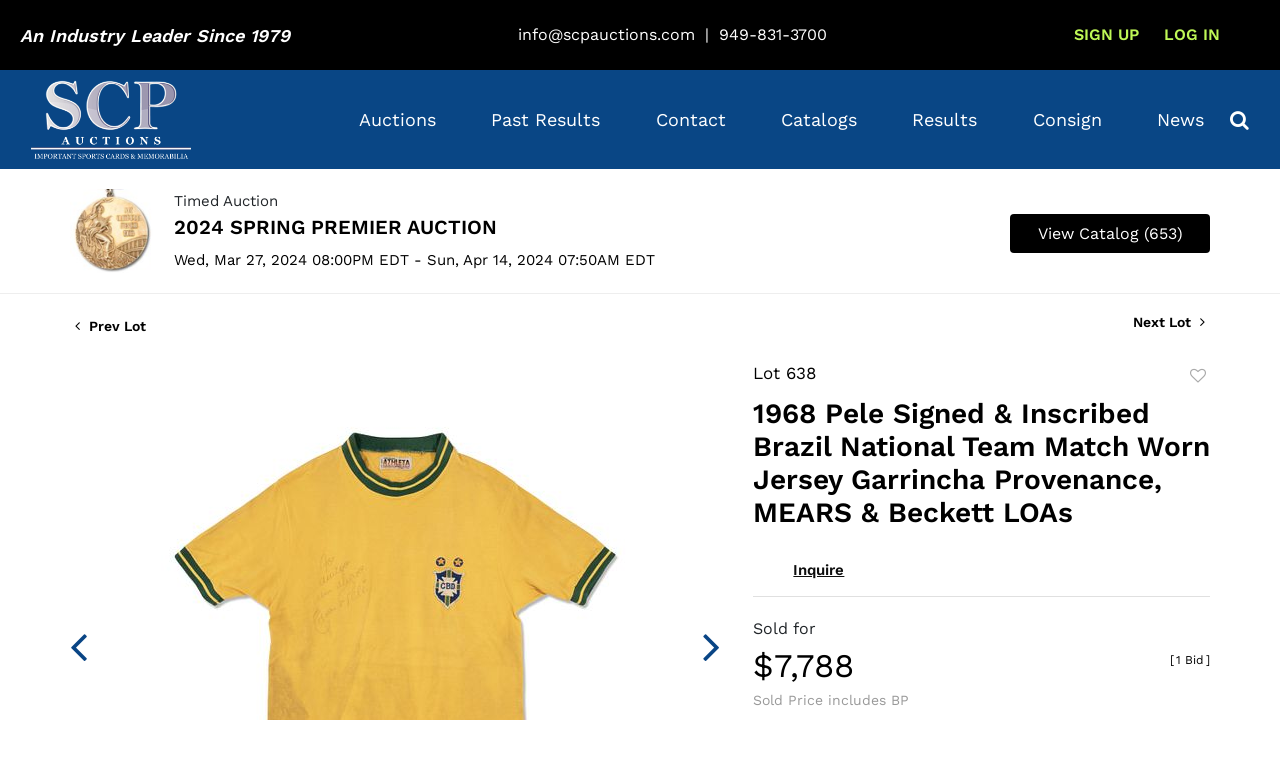

--- FILE ---
content_type: text/html; charset=UTF-8
request_url: https://catalogs.scpauctions.com/online-auctions/scp-auctions-inc/1968-pele-signed-inscribed-brazil-national-team-match-worn-jersey-garrincha-provenance-mears-beckett-loas-6322481
body_size: 104912
content:
<!DOCTYPE html>
<html lang="en">
    <head>
        <link rel="shortcut icon" href="https://s1.img.bidsquare.com/site/favicon/m/79.png?t=1RxuAo ">
                <link rel="apple-touch-icon" href="https://s1.img.bidsquare.com/site/favicon/m/79.png?t=1RxuAo">
        <link rel="apple-touch-icon-precomposed" href="https://s1.img.bidsquare.com/site/favicon/m/79.png?t=1RxuAo">
        <meta name="viewport" content="width=device-width, initial-scale=1, maximum-scale=1, user-scalable=no"/><meta name="description" content="Bid on 1968 Pele Signed &amp; Inscribed Brazil National Team Match Worn Jersey Garrincha Provenance, MEARS &amp; Beckett LOAs sold at auction by SCP Auctions, Inc. 638 from 27th March to 14th April Born into extreme poverty in Brazil’s southern state of Minas Gerais, Edson Arantes do Nascimento was able to turn his family&#039;s life around through his sensational ability on the pitch from a very you..."/><meta name="keywords" content=""/><meta property="fb:app_id" content="2021466541405910"/><meta property="og:type" content="website"/><meta property="og:url" content="https://catalogs.scpauctions.com/online-auctions/scp-auctions-inc/1968-pele-signed-inscribed-brazil-national-team-match-worn-jersey-garrincha-provenance-mears-beckett-loas-6322481"/><meta property="og:title" content="1968 Pele Signed &amp; Inscribed Brazil National Team Match Worn Jersey Garrincha Provenance, MEARS &amp; Beckett LOAs"/><meta property="og:description" content="Born into extreme poverty in Brazil’s southern state of Minas Gerais, Edson Arantes do Nascimento was able to turn his family&#039;s life around through his sensational ability on the pitch from a very young age. The football legend known only as Pelé signed his first professional contract in 1956 at the age of 15 with the prestigious Brazilian club, Santos FC. The following year, he made his first appearance with the Brazil National Team at age 16. During his prolific international career, Pelé won three FIFA World Cup titles (1958, 1962 and 1970) – the only player ever to do so for his country. He is Brazil’s all-time leading scorer in international competition with 77 goals in 91 caps and remains the G.O.A.T. among most soccer pundits.This lot features an incredible Pelé Brazil National Team match worn and signed jersey dating to 1968, near the end of his epic run with the Seleção and two years before winning his third World Cup title. Although the exact international match in which Pelé donned this iconic No. 10 Brazil shirt is unknown, it shows obvious wear with what looks like a combination of dirt and sweat staining  primarily on the lower front and back sections. The yellow short-sleeved shirt, with a green and yellow collar and sleeve ends, includes the “CBD” (Confederação Brasileira de Desportos or Brazilian Sport Confederation) embroidered patch on the left chest. Only two stars are sewn above the CBD patch as Brazil had yet to win its third World Cup. Sewn on the reverse in large blue letters is Pelé’s famous number &quot;10&quot; showing significant fraying. Proper “ATHLETA” [Sao Paulo) manufacturer’s tagging appears on the inner collar. Pelé has added an early era autograph on the right chest with the inscription, &quot;Ao amigo um abrazo [a hug to my friend], Edson = Pelé.&quot;The provenance of this shirt makes it particularly special. It was gifted by Pelé to another Brazilian football legend, the great Garrincha, who teamed with Pelé for two of his World Cup titles. With the two superstars on the pitch together, Brazil never lost a match. That&#039;s a fact. In 1999, FIFA voted Garrincha #7 on its Player of the Century list. Garrincha eventually passed this shirt down to his daughter, who signed the included letter. Additional LOAs from MEARS authenticating the jersey itself and Beckett for the autograph."/><meta property="og:image" content="https://s1.img.bidsquare.com/item/l/2644/26441905.jpeg?t=1SbKaX"/><meta property="twitter:card" content="summary"/><meta property="twitter:site" content="@bidsquare"/><meta property="twitter:title" content="1968 Pele Signed &amp; Inscribed Brazil National Team Match Worn Jersey Garrincha Provenance, MEARS &amp; Beckett LOAs"/><meta property="twitter:description" content="Born into extreme poverty in Brazil’s southern state of Minas Gerais, Edson Arantes do Nascimento was able to turn his family&#039;s life around through his sensational ability on the pitch from a very young age. The football legend known only as Pelé signed his first professional contract in 1956 at the age of 15 with the prestigious Brazilian club, Santos FC. The following year, he made his first appearance with the Brazil National Team at age 16. During his prolific international career, Pelé won three FIFA World Cup titles (1958, 1962 and 1970) – the only player ever to do so for his country. He is Brazil’s all-time leading scorer in international competition with 77 goals in 91 caps and remains the G.O.A.T. among most soccer pundits.This lot features an incredible Pelé Brazil National Team match worn and signed jersey dating to 1968, near the end of his epic run with the Seleção and two years before winning his third World Cup title. Although the exact international match in which Pelé donned this iconic No. 10 Brazil shirt is unknown, it shows obvious wear with what looks like a combination of dirt and sweat staining  primarily on the lower front and back sections. The yellow short-sleeved shirt, with a green and yellow collar and sleeve ends, includes the “CBD” (Confederação Brasileira de Desportos or Brazilian Sport Confederation) embroidered patch on the left chest. Only two stars are sewn above the CBD patch as Brazil had yet to win its third World Cup. Sewn on the reverse in large blue letters is Pelé’s famous number &quot;10&quot; showing significant fraying. Proper “ATHLETA” [Sao Paulo) manufacturer’s tagging appears on the inner collar. Pelé has added an early era autograph on the right chest with the inscription, &quot;Ao amigo um abrazo [a hug to my friend], Edson = Pelé.&quot;The provenance of this shirt makes it particularly special. It was gifted by Pelé to another Brazilian football legend, the great Garrincha, who teamed with Pelé for two of his World Cup titles. With the two superstars on the pitch together, Brazil never lost a match. That&#039;s a fact. In 1999, FIFA voted Garrincha #7 on its Player of the Century list. Garrincha eventually passed this shirt down to his daughter, who signed the included letter. Additional LOAs from MEARS authenticating the jersey itself and Beckett for the autograph."/><meta property="twitter:image" content="https://s1.img.bidsquare.com/item/l/2644/26441905.jpeg?t=1SbKaX"/><meta charset="UTF-8"/><meta http-equiv="X-UA-Compatible" content="IE=edge"/><link rel="canonical" href="https://catalogs.scpauctions.com/online-auctions/scp-auctions-inc/1968-pele-signed-inscribed-brazil-national-team-match-worn-jersey-garrincha-provenance-mears-beckett-loas-6322481"/><link rel="alternate" hreflang="x-default" href="https://catalogs.scpauctions.com/online-auctions/scp-auctions-inc/1968-pele-signed-inscribed-brazil-national-team-match-worn-jersey-garrincha-provenance-mears-beckett-loas-6322481"/><link rel="alternate" hreflang="en" href="https://catalogs.scpauctions.com/online-auctions/scp-auctions-inc/1968-pele-signed-inscribed-brazil-national-team-match-worn-jersey-garrincha-provenance-mears-beckett-loas-6322481"/>                <title>1968 Pele Signed &amp; Inscribed Brazil National Team Match Worn Jersey Garrincha Provenance, MEARS &amp; Beckett LOAs sold at auction from 27th March to 14th April | SCP Auctions</title>
        <script data-react-helmet="true" type="application/ld+json">{
    "@context": "https://schema.org",
    "@type": "Product",
    "productID": "6322481",
    "sku": "6322481",
    "name": "1968 Pele Signed & Inscribed Brazil National Team Match Worn Jersey Garrincha Provenance, MEARS & Beckett LOAs",
    "image": "https://s1.img.bidsquare.com/item/xl/2644/26441905.jpeg",
    "url": "https://catalogs.scpauctions.com/online-auctions/scp-auctions-inc/1968-pele-signed-inscribed-brazil-national-team-match-worn-jersey-garrincha-provenance-mears-beckett-loas-6322481",
    "description": "Born into extreme poverty in Brazil&rsquo;s southern state of Minas Gerais, Edson Arantes do Nascimento was able to turn his family's life around through his sensational ability on the pitch from a very young age. The football legend known only as Pel&eacute; signed his first professional contract in 1956 at the age of 15 with the prestigious Brazilian club, Santos FC. The following year, he made his first appearance with the Brazil National Team at age 16. During his prolific international career, Pel&eacute; won three FIFA World Cup titles (1958, 1962 and 1970) &ndash; the only player ever to do so for his country. He is Brazil&rsquo;s all-time leading scorer in international competition with 77 goals in 91 caps and remains the G.O.A.T. among most soccer pundits.This lot features an incredible Pel&eacute; Brazil National Team match worn and signed jersey dating to 1968, near the end of his epic run with the Sele&ccedil;&atilde;o and two years before winning his third World Cup title. Although the exact international match in which Pel&eacute; donned this iconic No. 10 Brazil shirt is unknown, it shows obvious wear with what looks like a combination of dirt and sweat staining&nbsp; primarily on the lower front and back sections. The yellow short-sleeved shirt, with a green and yellow collar and sleeve ends, includes the &ldquo;CBD&rdquo; (Confedera&ccedil;&atilde;o Brasileira de Desportos or Brazilian Sport Confederation) embroidered patch on the left chest. Only two stars are sewn above the CBD patch as Brazil had yet to win its third World Cup. Sewn on the reverse in large blue letters is Pel&eacute;&rsquo;s famous number \"10\" showing significant fraying. Proper &ldquo;ATHLETA&rdquo; [Sao Paulo) manufacturer&rsquo;s tagging appears on the inner collar. Pel&eacute; has added an early era autograph on the right chest with the inscription, \"Ao amigo um abrazo [a hug to my friend], Edson = Pel&eacute;.\"The provenance of this shirt makes it particularly special. It was gifted by Pel&eacute; to another Brazilian football legend, the great Garrincha, who teamed with&nbsp;Pel&eacute; for two of his World Cup titles. With the two superstars on the pitch together, Brazil never lost a match. That's a fact. In 1999, FIFA voted Garrincha #7 on its Player of the Century list. Garrincha eventually passed this shirt down to his daughter, who signed the included letter. Additional LOAs from MEARS authenticating the jersey itself and Beckett for the autograph.",
    "offers": {
        "@type": "Offer",
        "url": "https://catalogs.scpauctions.com/online-auctions/scp-auctions-inc/1968-pele-signed-inscribed-brazil-national-team-match-worn-jersey-garrincha-provenance-mears-beckett-loas-6322481",
        "price": 6490,
        "priceCurrency": "USD",
        "availabilityEnds": "2024-04-14T04:50:00-07:00 PDT",
        "priceValidUntil": "2024-04-14T04:50:00-07:00 PDT",
        "availabilityStarts": "2024-03-27T17:00:00-07:00 PDT",
        "availability": "SoldOut"
    }
}</script>        <script type="text/javascript">
                        pageLoadServerTime = 1769005212104;
            pageLoadServerTimeElapsedStart = (new Date()).getTime();
        </script>
        <link rel="stylesheet" type="text/css" href="https://catalogs.scpauctions.com/public/themes/common/css/bootstrap.min.css?t=1761753286" />
<link rel="stylesheet" type="text/css" href="https://catalogs.scpauctions.com/public/themes/common/css/fonts/icon-font.css?t=1761753286" />
<link rel="stylesheet" type="text/css" href="https://stackpath.bootstrapcdn.com/font-awesome/4.7.0/css/font-awesome.min.css" />
<link rel="stylesheet" type="text/css" href="https://catalogs.scpauctions.com/public/themes/default/css/theme.css?t=1762470181" />
<link rel="stylesheet" type="text/css" href="https://catalogs.scpauctions.com/public/themes/default/css/theme-responsive.css?t=1761753286" />
<link rel="stylesheet" type="text/css" href="https://catalogs.scpauctions.com/public/themes/default/css/theme-dev.css?t=1761753286" />
<link rel="stylesheet" type="text/css" href="https://catalogs.scpauctions.com/public/js/magiczoomplus/5.3.7/magiczoomplus.css?t=1761753285" />
<link rel="stylesheet" type="text/css" href="https://catalogs.scpauctions.com/public/css/jquery-ui.css?t=1761753285" />
<link rel="stylesheet" type="text/css" href="https://catalogs.scpauctions.com/public/css/atc-base.css?t=1761753285" />
<link rel="stylesheet" type="text/css" href="https://catalogs.scpauctions.com/public/themes/default/css/item-details.css?t=1761753286" />
<link rel="stylesheet" type="text/css" href="https://catalogs.scpauctions.com/public/themes/common/css/component/popup.css?t=1761753286" />
<link rel="stylesheet" type="text/css" href="https://catalogs.scpauctions.com/public/themes/common/css/fonts/worksans-semi-bold.css?t=1761753286" />
<link rel="stylesheet" type="text/css" href="https://catalogs.scpauctions.com/public/themes/common/css/fonts/worksans-regular.css?t=1761753286" />
<style>
:root {--main-button-color:#094585}
:root {--main-button-color-hover:#14569d}
:root {--main-btn-text:#ffffff}
:root {--secondary-button-color:#000000}
:root {--secondary-button-color-hover:#3c3d3d}
:root {--secondary-btn-text:#ffffff}
:root {--theme-color:#094585}
:root {--link-color-hover:#14569d}
:root {--reg-aprv-btn-txt:#b0bb1a}
:root {--pending-text:#ff9f00}
:root {--pending-btn-bg:rgba(204, 204, 204, 0.2)}
:root {--font-main:WorkSans-Semi-Bold}
:root {--font-secondary:WorkSans-Regular}</style>
<style>        .MagicZoomBigImageCont {
            z-index: 999 !important;
            }
            .message_bar_wrap{
              z-index: 1000;
            }
        
            .catalog_list .side_searchbar button .fa-search, .bidsquare-bottom form button{color: #000} /* for safari browser*/
            /* to align items on catalog page */
            .catalog_list .catalog_detail .lot_title, .catalog_list .catalog_detail .item-list-top{flex-grow: 1 !important;}
            .catalog_list .catalog_detail .item-list-bottom{flex-grow: 0 !important;}
        
            /* css added to keep the footer stuck at bottom */
            .wrap { min-height: 100vh; }  
            .my-footer{ position: sticky; top: 100%; }
            body { font-family: var(--font-secondary); left: 0; position: relative; padding-right: 0 !important; }
            .my-header.sticky-menu{position: sticky; top: 0; z-index: 1000;}
            .my-header, .my-footer{font-family: var(--font-secondary)}
            .my-header .dropdown-item{padding: 0.6em 20px; color: #094583;}
            .my-header .dropdown-menu{padding: 0; border: 0; border-radius: 0;}
            .my-header .dropdown .nav-link{display: flex; align-items: center; justify-content: space-between;}
        
            .my-header .fa-angle-down{font-size: 30px;}
            .my-header .navbar-nav .nav-item .nav-link:hover{color: #bff586;}
            .my-header .nav-item.show .fa-angle-down{rotate: 180deg;}
            .my-header .nav-item.dropdown .dropdown-menu{margin: 0 5px 2px;}
            .my-header .dropdown-item:hover{background-color: #094685; color: #fff;}
            .my-header .navbar-nav .nav-item.megamenu a { cursor: pointer; }
            .my-header .primary-header .industry-leader{font-family: var(--font-main); font-style: italic; color: #fff}
            .my-header .primary-header .industry-leader h4{font-size: 18px;}
            .primary-header .primary-header-link{color: #fff; margin-right: 10px;}
            .primary-header .register-section-link, .my-header .my-account-btn .my-account-link{padding: 13px; text-transform:uppercase; color: #bff856; font-family: var(--font-main);}
            .primary-header li:last-child .register-section-link{padding: 10px 14px; white-space: nowrap; border-radius: 6px; color: #000; background-color: #BFF586; text-transform: capitalize;}
            .primary-header li:last-child .register-section-link:hover{background-color: #83ef10;}
            .my-account-btn{white-space: nowrap;}
            .my-account-btn a:hover { text-decoration: none; }
            .my-header .navbar-toggler:focus { outline: none; }
            .my-header .navbar-nav { justify-content: space-around; width: 100%; }
            .my-header .primary-header { background-color: #000; padding: 13px 0; }
            .my-header .container, .my-footer .container{max-width: 1240px;}
            .my-header .primary-header .header-contact-info { margin-top: 13px; }
            .navbar-collapse-footer-icons{max-width: 210px; margin-left: auto;}
            .navbar-collapse-footer-icons .icon{ width: 34px; height: 34px; border-radius: 17px; }
            .navbar-collapse-footer-icons .facebook-icon{ background-color: #ffffff; border: 4px solid #3b5998; }
            .navbar-collapse-footer-icons .instagram-icon{ background-color: #262626; }
            .navbar-collapse-footer-icons .whatsapp-icon{ background-color: #25d366; }
            .navbar-collapse-footer-icons .fa { font-size: 25px; color: #fff; }
            .navbar-collapse-footer-icons div .fa { font-size: 25px; color: #ebebeb; display: flex; justify-content: center; padding: 4.5px; }
            .navbar-collapse-footer-icons div .fa-facebook{color:#3b5998;}
            .my-header .navbar-toggler span { width: 22px; display: block; height: 2px; background-color: #fff; margin: 5px 0; transition: transform 0.2s ease-in;}
        
            .my-header .navbar-toggler .rotate{ transform: rotate(-45deg); transition: all 0.3s ease-out; }
            .my-header .navbar-toggler .no-bar{display: none;}
            .my-header .navbar-toggler .rotate1{ transform: rotate(45deg); margin-top: -7px; transition: all 0.3s ease-out;}
        
            .my-header .navbar-toggler:hover span{background-color: #83ef10;}
            .my-header a:hover{text-decoration: none;}
            .my-header .my-account-btn .logout-btn-front,
            .my-account-btn a.login-link {font-size: 16px; font-family: var(--font-main); padding: 10px; background-color: transparent; color: #bff856;  text-transform: uppercase;}
            .my-header .my-account-btn .my-account-link,
            .my-header .my-account-btn a.signup-link { padding: 10px; font-family: var(--font-main), sans-serif; color: #bff856; white-space: nowrap; font-size: 16px; text-transform: uppercase;}
            /* .my-header .my-account-btn a.signup-link{padding: 10px;}
            .my-header .my-account-btn span:hover{background-color: #e8c204;} */
            .my-header .navbar-nav .nav-item { font-family: var(--font-secondary);}
            .my-header .navbar-nav .nav-item:has(.dropdown-menu){position: relative;}
            .my-header .navbar-nav .nav-item .nav-link { font-family: var(--font-secondary); color: #fff; white-space: nowrap; font-size: 18px; padding: 10px; }
            .my-header .secondary-header{background-color: #094685;  padding: 5px 0;}
            .my-header .login-contact-info .nav-link { font-size: 13px; color: #fff; padding: 1px 14px; vertical-align: sub;}
            .my-header .navbar-brand { width: 160px; padding: 0 !important; }
            .my-header .fa-phone,
            .my-footer .fa-phone { color: #15FF00; font-size: 25px; rotate: -90deg;vertical-align: sub;}
            .my-header .fa-envelope-o, .my-header .fa-clock-o { color: #15FF00; font-size: 24px; vertical-align: sub;}
        
            .my-footer .primary-footer{background-color: #151617; padding: 65px 0;}
            .my-footer .primary-footer .footer-nav-links{width: 100%; font-size:16px; }
            .my-footer .primary-footer ul li a{color: #fff;}
            .my-footer .primary-footer ul li a:hover{text-decoration: none;}
            .my-footer .footer-menu a { font-size: 16px; display: block; }
            .my-footer .form-control,
            .my-footer .input-group-append .btn { border-radius: 0; }
            .my-footer .footer-contact-links a { font-size: 14px; }
            .my-footer .facebook-icon{width: 16px; height: 16px; background-color: #1e77f0; border-radius: 8px;}
            .my-footer .fa-facebook::before{margin-top: 2px; }
            .my-footer .fa-facebook{color: #151617;}
            .my-footer .fa-twitter{color: #fff}
            .my-footer .fa-youtube-play{color: #f00;}
            .my-footer .fa-instagram{color: #fff}
            .my-footer .icon-wrapper{width: 40px; height: 40px; display: flex; justify-content: center; align-items: center;}
            .my-footer .icon-wrapper:hover.facebook-wrapper{background-color: #1e77f0;}
            a:hover{text-decoration: none;}
            .my-footer .icon-wrapper:hover .fa-facebook{color: #1e77f0;}
            .my-footer .icon-wrapper:hover .facebook-icon{background-color: #fff;}
        
            .my-footer .icon-wrapper:hover.youtube-wrapper{background-color: #f00;}
            .my-footer .icon-wrapper:hover .fa-youtube-play{color: #fff;}
        
            .my-footer .icon-wrapper:hover.twitter-wrapper{background-color: #fff;}
            .my-footer .icon-wrapper:hover .fa-twitter{color: #000;}
        
            .my-footer .icon-wrapper:hover.insta-wrapper{background: linear-gradient(45deg, #f09433 0%,#e6683c 25%,#dc2743 50%,#cc2366 75%,#bc1888 100%); }
            .my-footer .fa{display: flex; justify-content: center; font-size: 17px;}
        
            .sell-form-wrap {
                padding: 0;
                background: #ffffff;
                border:none;
            }

            .how-to-sell-mid-form form input, .how-to-sell-mid-form form select {
                border-radius: 6px;
                padding: 16px 15px;
            }

            .ajax-upload-dragdrop {
                border-radius: 6px;
            }

            .how-to-sell-mid-form form button[type=submit] {
                border-radius: 6px;
                margin: 40px 0 25px 10px;
                background-color: #094685;
            }

            @media screen and (min-width: 992px) and (max-width: 1200px){
                  .my-header .primary-header .industry-leader h4{font-size: 14px;}
                  .my-header .navbar-nav .nav-item .nav-link, .my-header .my-account-btn .my-account-link, .my-header .my-account-btn a.signup-link, .my-header .my-account-btn .logout-btn-front, .my-account-btn a.login-link{font-size: 16px;}
                  .item-detail ul .bidding-sec .enterBid button{font-size: 10px !important;}
            }
        
        @media screen and (min-width: 991px) {
                  .my-header .navbar-nav{width: 100%;}
                  .my-header .navbar-collapse{max-width: 900px; margin-left: auto;}
                  .my-header .my-account-btn a.login-link, .my-header .my-account-btn .signup-link{display: inline-block;}
                  .my-header .my-account-btn span{ display: inline-block; }
                  .my-header .my-account-btn span .my-account-link{ padding: 13px;}
                  .my-header .nav-item:hover .dropdown-menu{ background: #f5f5f5; transform: scaleY(1) translateZ(0); opacity: 1; box-shadow:0 5px 15px rgba(0,0,0,.15) !important; }
                  .my-header .dropdown-menu{display: block !important; margin: 0 !important; opacity: 0; 
                     transform: scaleY(0) translateZ(0); min-width: 12rem !important; transform-origin: 50% 0; transition: transform 0.3s,opacity 0.3s; background-color: #fff;}
        
                  .my-header .nav-item:last-child .dropdown-menu{left: auto !important; right: 0;}
                  .my-header .navbar-nav .nav-item .nav-link{padding: 31px 10px;}
               /* .my-header .my-account-btn span:hover{ border-bottom: 2px solid #e8c204; background-color: transparent } */
            }
        
        
            @media screen and (min-width: 991px) and (max-width: 1300px) {
               .my-header .nav-item:nth-last-child(3) .dropdown-menu{left: auto !important; right: 0;}
            }
        
            @media screen and (max-width: 991.98px) {
            .my-header .dropdown-menu{display: block !important; max-height: 0px; height: 0; overflow: hidden; transition: all 0.3s}
            .my-header .dropdown-menu.show{max-height: 200px; height: fit-content; transition: all 0.3s}
            .my-header .dropdown-item{font-size: 14px;}
            .my-header .navbar-collapse.active .navbar-collapse-footer .fa-phone { color: #ebebeb; }
            .my-header .navbar-collapse.active .navbar-collapse-footer li a,
            .my-header .navbar-collapse.active .navbar-collapse-footer input { color: #000; }
            .my-header .my-account-btn span{display: inline-block;}
            .my-header .secondary-header  .searchbardiv{left: 0%;}
            
            
            
        
            /* .my-header .my-account-btn .my-account-link:hover,
            .my-header .my-account-btn .logout-btn-front:hover{background-color: #e8c204; color: #fff; } */
            /* .my-header .my-account-btn a.signup-link{padding: 10px;}
            .my-header .my-account-btn a.signup-link:hover{background-color: #e8c204; color: #fff;} */
            /* .my-header .navbar-nav .nav-item .nav-link { color: #fff; letter-spacing: 0.54px; }
            .my-header .navbar-nav .nav-item:hover .nav-link { background-color: #e8c204; color: #fff; } */
            .my-header .navbar-nav{background-color: #094685; height: 50vh; overflow: auto; padding-bottom: 10px;}
            .my-footer .footer-menu { text-align: center; margin-top: 20px; }
            .my-footer .social-area { text-align: center; }
            .my-footer .footer-menu .footer-menu-links { text-align: center; }
            .my-header .my-account-btn .logout-btn-front,
            .my-account-btn a.login-link{padding: 10px;}
        .my-header .navbar-nav .nav-item .nav-link{display: flex; align-items: center; justify-content: space-between}
            /* .my-account-btn a.login-link:hover{background: #e8c204; color: #fff;} */
            .my-header .tab-content { height: 100%; background-color: #fff; } 
            }
        
           
         @media (max-width: 991px){
            .catalog_list .catalog_detail .bid_amount .place_bid_area button{font-size: 12px !important;}
            .wrap .banner_bottom .addtocalendar span {
               font-size: 14px;
               border-radius: 4px;
            }
         }
         .catalog_list .side_searchbar button .fa-search, .bidsquare-bottom form button{color: #000} /* for safari browser*/
        
         .auction-list .auc-list-content .btn-sec .bidding-time ltx{font-size: 14px !important;  color: #999 !important;}
        .catalog_list .catalog_detail .bid_amount .place_bid_area button.cteb{font-size: 14px !important; }
        
        .catalog_list .side_filter .common_tgl .filter-range button{font-size: 13px !important;}
        
        .auction-list .auc-list-content label, .item-detail ul .live-pannel span{color: #999;}
        
        .auction-list .auc-list-content .btn-sec .bidding-time .addtocalendar ul.atcb-list{left: 18px !important;}
        
        
        /* search-css */
        .my-header .secondary-header .search-icon { color: #fff; font-size: 20px; cursor: pointer;}
        .my-header .secondary-header .searchbardiv {display: block; position: absolute; z-index: 1001; width: auto; max-width: 100%; padding: 7px; top:100%; right: 0%; background-color: #094685;}
        
        @media (max-width: 768px){
            .modal-content{overflow: scroll; }
            .invoice .modal-dialog .modal-header{position: fixed; right: 10px;}
            .invoice .modal-dialog .modal-header .close{top: -30px;}
            }
            /* End Media css */
        
            /* start design fixes css */
            .my-header .form-control {
               padding: 7px 5px;
            }
        
            .auction-list .auction-nav ul li.on a {
               color: #222222;
            }
        
            .auction-list .auction-nav ul li a {
               font-size: 15px;
               color: #999999;
               letter-spacing: 0.04em;
            }
        
            .auction-list h1.auction-page-title {
               font-size: 48px;
               line-height: 53px;
               letter-spacing: 0.065em;
               padding: 0 0 25px;
               color: #272727;
               font-family: var(--font-main);
            }
        
            .auction-list .auc-list-content h1 {
               font-size: 38px;
               line-height: 50px;
            }
        
            .auction-list .auc-list-content p {
               font-size: 16px;
               color: #000;
               margin-top: 10px;
            }
        
            .auction-list .auc-list-content .btn-sec .prm-btn {
               font-size: 18px;
               border-radius: 4px;
            }
        
            .auc-list-content .btn-sec .view-catalog-btn {
               font-size: 18px;
               border-radius: 4px;
            }
        
            .wrap .event_catalog_banner .banner_content h1 {
               font-size: 37px;
            }
        
            .wrap .event_catalog_banner .banner_content .prm-btn {
               font-size: 18px;
               border-radius: 4px;
            }
        
            .wrap .event_catalog_banner .banner_content .scnd-btn {
               font-size: 16px;
               border-radius: 4px;
            }
        
            .wrap .banner_bottom p {
               font-size: 16px;
               color: #333333;
               font-family: var(--font-main);
            }
        
            .tab_title ul.tabs li.active a {
               color: #222222;
            }
        
            .tab_title ul.tabs li a {
               font-size: 15px;
               color: #999999;
            }
        
            .item-detail ul .bidding-sec .enterBid button{
               font-size: 12px;
            }
        
            .item-detail ul .text-head p{
               word-break: break-word;
            }
        
            .wrap .catalog_list .catalog_detail .lot_title {
               font-size: 20px;
               height: auto;
            }
        
            .wrap .catalog_list .catalog_detail .bid_amount .place_bid_area button.register_btn {
               font-size: 14px;
               border-radius: 4px;
            }
        
            .wrap .catalog_list .catalog_detail .bid_amount .place_bid_area button.cleb {
               font-size: 14px;
               border-radius: 4px;
            }
        
            .tab_content .live_panel .lot_desc h3 {
               font-size: 15px;
               color: #000;
            }
        
            .tab_content .live_panel .lot_desc .description {
               font-size: 14px;
               color: #333333;
            }
        
            .tab_content .live_panel .start_bid span {
               font-size: 30px;
               color: #000000;
            }
        
            .tab_content .live_panel .bid_panel_wrap button.register_btn {
               font-size: 18px;
               border-radius: 4px;
            }
        
            .auctioneer .auctioneer_detail .main_auc_detail h1 {
               font-size: 20px;
               margin-bottom: 7px;
            }
        
            .auctioneer .auctioneer_detail .main_auc_detail h1 a {
               color: #000;
            }
        
            .auctioneer .btn-sec a {
               font-size: 16px;
               border-radius: 4px;
            }
        
            .item_detail .item_description .place_bid_area .bidding-price {
               font-size: 33px;
               color: #000000;
            }
        
            .item_detail .item_description .place_bid_area .bidding-area .place_bid button {
               font-size: 18px;
               border-radius: 4px;
            }
        
            .item_detail .item_description .place_bid_area .bid_related a.chart {
               font-size: 14px;
               color: #000000;
               text-decoration: none;
            }
        
            .item_detail .item_description .item_tabs ul li a {
               font-size: 14px;
               color: #999999;
            }
        
            .item_detail .item_description .item_tabs ul li a.active {
               color: #000000;
            }
        
            .item_detail .other_lots h2 {
               font-size: 18px;
               letter-spacing: 0.0109em;
               color: #000000;
            }
        
            .item_detail .other_lots ul li .auction-detail h2 {
               font-size: 14px;
               color: #000000;
            }
        
            .auction-list .addtocalendar a {
               line-height: 20px;
               font-size: 14px !important;
            }
        
            .tab-content .wrap .catalog_list .catalog_detail .lot_title {
               height: auto;
            }
        
          .item_detail .item_description h1{max-height: fit-content;}
        
            .login_form_email .show-registration-popup {
               text-decoration: underline;
            }
        
            .login_form_email .bsq_acc_suggest {
               display: none;
            }
        
            button,
            .btn
             {
               font-family: var(--font-main);
            } 
        .submit-button button, .auction-list .auc-list-content label, .auction-list .auc-list-content span, .pending_txt, .my-account h2, .catalog_list .catalog_detail .lot_Num, .catalog_list .catalog_detail .bidding_sec .starting_bid .bid_txt, .item_detail .item_description .lot_num, .item_detail .other_lots ul li .auction-detail p, .live_panel .lot_num, .live_panel .bidding_center span, .event_catalog_banner .banner_content .green_t, .auction-list .auc-list-content .btn-sec .bidding-time ltx, .event_catalog_banner .banner_content label, .event_catalog_banner .banner_content p, .catalog_list .catalog_detail .est_prc_time .est_time, .auctioneer .auctioneer_detail .main_auc_detail span, .auctioneer .auctioneer_detail .main_auc_detail .auc_timing .start_time{font-family: var(--font-secondary) !important;}
        
            .item-detail .item-won .invoice-sec a.invoice-checkout-button{font-size: 16px !important;}
        
            .item_detail .item_description .item_tabs ul li a{font-family: var(--font-main)}
        
            .auction-list .auc-list-content .btn-sec .bidding-time ltx{font-size: 14px !important;  color: #999 !important;}
        
            .auction-list .auc-list-content label, .item-detail ul .live-pannel span{color: #999;}
        
            .wrap .event_catalog_banner .banner_content .scnd-btn{font-size: 14px !important;}
            .event_catalog_banner .banner_content .green_t{font-size: 16px !important;}
        
        /*  .catalog_list .side_filter .common_tgl .filter-range button, .login_ms .submit button, .submit-button button, .submit button, .item_detail .other_lots ul li .auction-detail span{font-weight: lighter !important;} */
        
        .item_detail .other_lots ul li .auction-detail span{font-weight: lighter !important;}
        
            .my-account .invoice_popup .title_area .logo_area {
               height: 39px;
               padding: 5px;
            }
        
        .invoice-sec .f_caption_txt.contact-ah{font-size: 14px;}
            /* Update Heading tag css */
            .auction-page-title {
               text-transform: uppercase;
               letter-spacing: 15px;
               text-align: center;
               padding: 25px 0px;
               font-size: 32px;
            }
        
            .auction-list .auc-list-content .auc-list-content-title {
               font-family: var(--font-main);
               font-style: normal;
               font-size: 30px;
               line-height: normal;
               color: #000000;
               display: block;
               margin-bottom: 15px;
            }
        
            .modal-body .inquire_title {
               font-family: var(--font-main);
               font-style: normal;
               font-size: 26px;
               line-height: 40px;
               text-align: center;
               color: #000000;
            }
        
            .modal-body .inquire_title {
               font-size: 36px;
            }
        
            .item_detail .item_description .item_description-title {
               font-family: var(--font-main);
               font-style: normal;
               font-size: 40px;
               line-height: 40px;
               color: #000000;
               display: block;
               font-size: 28px;
               line-height: normal;
               margin-top: 10px;
               max-height: 100px;
               overflow: hidden;
            }
        
            .delete-account-alert .successfully-delete img {
               max-width: 40px;
            }

        
         .catalog_list .catalog_detail .bid_amount .place_bid_area button{font-size: 13px;}

        
      
        @media (max-width: 681.98px){
           .wrap .tab_title ul li {
            margin: 0 13px;
            }
        }

.wrap .how-to-sell-mid-form{max-width: 570px; margin: auto;}
.how-to-sell-mid-form .right-form,.how-to-sell-mid-form .left-form  {
            width: 100%;
   }
.wrap .how-to-sell-mid-form .right-form{padding-left: 0;}
.wrap .how-to-sell-mid-form h2{font-family: var(--font-main);}
.wrap .how-to-sell-mid-form form input, .wrap .how-to-sell-mid-form form select, .wrap .how-to-sell-mid-form form button[type=submit]{font-family: var(--font-secondary);}
.common-popup .credit-card {display: none !important;}
.how-to-sell-mid-form .left-form{padding-right: 0;}
.wrap .consign-wih-us-full .how-to-sell-mid-form {margin: 20px auto 70px auto;}
.wrap .alert-success{ position: fixed;}
.bid_registration .registration-approval-text {display: none;}

.bid-history-form thead tr th:first-child,
.bid-history-form thead tr th:nth-child(3),
.bid-history-form tr td.num,
.bid-history-form tr td.time {display:none;}
.item_detail .item_description .place_bid_area .bidding-area .bidding-history a {
    pointer-events: none;
    cursor: default;
    text-decoration: none;
}
.item_detail .item_description a.view_invoice_btn {
    display: none;
}
.sold_price_info {
   /* display: none;*/
}
/*.my-header{z-index:9999 !important;} - This css added for catalog page loadingDiv overlaping but now we have resolved that in our theme*/</style>
                    <!-- Google Tag Manager -->
            <script>(function(w,d,s,l,i){w[l]=w[l]||[];w[l].push({'gtm.start':
            new Date().getTime(),event:'gtm.js'});var f=d.getElementsByTagName(s)[0],
            j=d.createElement(s),dl=l!='dataLayer'?'&l='+l:'';j.async=true;j.src=
            'https://www.googletagmanager.com/gtm.js?id='+i+dl;f.parentNode.insertBefore(j,f);
            })(window,document,'script','dataLayer','GTM-5WMD3W');</script>
            <!-- End Google Tag Manager -->
                                            <!--[if lt IE 9]>
            <script type="text/javascript" src="https://catalogs.scpauctions.com/public/js/html5shiv.min.js?t=1761753285"></script>
        <![endif]-->
        <script type="text/javascript">
            var setting = {"baseUri":"https:\/\/catalogs.scpauctions.com","staticUri":"https:\/\/catalogs.scpauctions.com\/public","isMobileWebView":false,"defaultSiteName":"Bidsquare","siteName":"SCP Auctions","webSocket":{"host":"wss:\/\/ws.bidsquare.com","port":null,"debug":false},"reserveMet":[],"reCaptcha":{"v3":{"siteKey":"6LdzL_kcAAAAAHvauH1Jsz3Ux6njeXmqvGBbrqyk"}}};        </script>
                <script type="text/javascript" src="https://catalogs.scpauctions.com/public/js/jquery.js?t=1761753285"></script>
<script type="text/javascript" src="https://catalogs.scpauctions.com/public/js/functions.js?t=1761753285"></script>
<script type="text/javascript" src="https://catalogs.scpauctions.com/public/themes/common/js/popper-v1.min.js?t=1761753286"></script>
<script type="text/javascript" src="https://catalogs.scpauctions.com/public/themes/common/js/bootstrap.min.js?t=1761753286"></script>
<script type="text/javascript" src="https://catalogs.scpauctions.com/public/themes/default/js/theme.js?t=1761753286"></script>
<script type="text/javascript" src="https://www.google.com/recaptcha/api.js?render=6LdzL_kcAAAAAHvauH1Jsz3Ux6njeXmqvGBbrqyk"></script>
<script type="text/javascript" src="https://catalogs.scpauctions.com/public/js/front-common.js?t=1761753285"></script>
<script type="text/javascript" src="https://catalogs.scpauctions.com/public/js/tagManager.js?t=1761753286"></script>
<script type="text/javascript" src="https://catalogs.scpauctions.com/public/js/script.js?t=1761753286"></script>
<script type="text/javascript" src="https://catalogs.scpauctions.com/public/js/bsApi.js?t=1761753285"></script>
<script type="text/javascript" src="https://catalogs.scpauctions.com/public/js/jquery.i18n/src/jquery.i18n.js?t=1761753285"></script>
<script type="text/javascript" src="https://catalogs.scpauctions.com/public/js/jquery.i18n/src/jquery.i18n.messagestore.js?t=1761753285"></script>
<script type="text/javascript" src="https://catalogs.scpauctions.com/public/js/jquery.i18n/src/jquery.i18n.fallbacks.js?t=1761753285"></script>
<script type="text/javascript" src="https://catalogs.scpauctions.com/public/js/jquery.i18n/src/jquery.i18n.language.js?t=1761753285"></script>
<script type="text/javascript" src="https://catalogs.scpauctions.com/public/js/jquery.i18n/src/jquery.i18n.parser.js?t=1761753285"></script>
<script type="text/javascript" src="https://catalogs.scpauctions.com/public/js/jquery.i18n/src/jquery.i18n.emitter.js?t=1761753285"></script>
<script type="text/javascript" src="https://catalogs.scpauctions.com/public/js/magiczoomplus/5.3.7/magiczoomplus.js?t=1761753285"></script>
<script type="text/javascript" src="https://catalogs.scpauctions.com/public/js/jquery-ui.js?t=1761753285"></script>
<script type="text/javascript" src="https://catalogs.scpauctions.com/public/js/client/ws/auctionClient.js?t=1761753285"></script>
<script type="text/javascript" src="https://catalogs.scpauctions.com/public/js/client/ws/timedEvent.js?t=1761753285"></script>
<script type="text/javascript" src="https://catalogs.scpauctions.com/public/js/atc.min.js?t=1761753285"></script>
<script type="text/javascript">
                $.i18n().load({"en":{"Starting Bid":"Starting Bid","Current Bid":"Current Bid","Start in":"Start in","Starts in":"Starts in","End in":"End in","Bidsquare Bidder":"Bidsquare Bidder","Competing Bidder":"Competing Bidder","Bidder":"Bidder","Click Here to Bid Live":"Click Here to Bid Live","Non-supported browser... Use Chrome, Firefox, or Safari 11+":"Non-supported browser... Use Chrome, Firefox, or Safari 11+","On the Market":"On the Market","You are the highest bidder (%amount%)":"You are the highest bidder (%amount%)","You've been outbid (%amount%)":"You've been outbid (%amount%)","Your max bid (%amount%) is below reserve":"Your max bid (%amount%) is below reserve","You have an absentee bid (%amount%)":"You have an absentee bid (%amount%)","Place Bid":"Place Bid","Place Max Bid":"Place Max Bid","Increase Max Bid":"Increase Max Bid"}});
                
                [{"en":"https:\/\/catalogs.scpauctions.com\/public\/js\/jquery.i18n\/messages\/en.json?t=1761753285"}].forEach(function (transArr, i) { $.i18n().load(transArr); });
                $.i18n.rawTranslationMap = {"reserveMetBannerNotification":"On the Market","highestBidNotification":"You are the highest bidder (%amount%)","outBidNotification":"You've been outbid (%amount%)","reserverNotMetNotification":"Your max bid (%amount%) is below reserve","absenteeBidNotification":"You have an absentee bid (%amount%)","placeNextBidButtonTextTimed":"Place Bid","placeMaxBidButtonTextTimed":"Place Max Bid","increaseMaxBidButtonTextTimed":"Increase Max Bid","placeNextBidButtonTextLive":"Place Bid","placeMaxBidbuttonTextLive":"Place Max Bid","increaseMaxBidButtonTextLive":"Increase Max Bid"};
            $(window).load(function(){});</script>
<script type="text/javascript">// Google Tag Manager
(function(w,d,s,l,i){w[l]=w[l]||[];w[l].push({'gtm.start':
new Date().getTime(),event:'gtm.js'});var f=d.getElementsByTagName(s)[0],
j=d.createElement(s),dl=l!='dataLayer'?'&l='+l:'';j.async=true;j.src=
'https://www.googletagmanager.com/gtm.js?id='+i+dl;f.parentNode.insertBefore(j,f);
})(window,document,'script','dataLayer','GTM-NDRNG3BF');
// End Google Tag Manager

$(document).ready(function () {
    $('.buttonsearch').click(function () {
        $('#formsearch').slideToggle("fast", function () {
            $('#searchbox').focus();
        });
    });
    $('.close-search').click(function () {
        $('#formsearch').css("display", "none");
    });

    /* year updation*/
    $("#year").html(new Date().getFullYear());

    $(".navbar-toggler").click(function () {
        $(".navbar-collapse").toggleClass("open-menu");
        $("span:first-child").toggleClass("rotate");
        $("span:nth-child(2)").toggleClass("no-bar");
        $("span:last-child").toggleClass("rotate1");
    });

    $('body').css('padding-top', function () {
        return $('.message_bar_wrap.email_pending').height();
    });

    $('.my-header').css('top', function () {
        return $('.message_bar_wrap.email_pending').height();
    });

    //Do not show CC verification popup
    $('#card_expired_popup').on('shown.bs.modal', function () {
        var $popupCloseButton = $(this).find('.modal-header .close');
        var $popupSkipButton = $(this).find('.credit-card-skip-verify-link');
        if ($popupSkipButton.length) $popupSkipButton.click();
        else $popupCloseButton.click();
    });

    if ($(".main_auc_detail span").first().text().trim() === "Buy Now") {
        $(".item_detail .other_lots").css("display", "none"); // Hide instead of remove
    }
});
    
$(window).resize(function () {
    $('body').css('padding-top', function () {
        return $('.message_bar_wrap.email_pending').height();
    });
    $('.my-header').css('top', function () {
        return $('.message_bar_wrap.email_pending').height();
    });
});</script>
        <script type="text/javascript">
            if (typeof CKEDITOR !== 'undefined') CKEDITOR.timestamp = (new Date()).getTime(); // force refreshing the CKEditor internal js files
        </script>
    </head>
    <body class="">
        
<div class="wrap">
     
        <div id="loadingDiv" class="loadingDiv" style="display:none;"> </div>
                        <link rel="stylesheet" type="text/css" href="https://fonts.googleapis.com/css2?family=Roboto:wght@400;700&amp;display=swap" />


    <!-- Google Tag Manager (noscript) -->
<noscript><iframe src="https://www.googletagmanager.com/ns.html?id=GTM-NDRNG3BF" height="0" width="0"
        style="display:none;visibility:hidden"></iframe></noscript>
<!-- End Google Tag Manager (noscript) -->

<div class="my-header mobile-hider sticky-menu">
    <div class="primary-header pr-0 pl-0 ">
        <div class="container">
            <div class="row w-100 align-items-center justify-content-lg-between">
                <div class="industry-leader d-none d-lg-block">
                    <h4 class="mb-0">An Industry Leader Since 1979</h4>
                </div>

                <div class="d-none d-lg-block">
                    <ul class="list-unstyled d-flex mb-0">
                        <li>
                            <a class="primary-header-link" href="mailto:info@scpauctions.com">info@scpauctions.com</a>
                        </li>
                        <li> <a class="primary-header-link"> | </a> </li>
                        <li>
                            <a class="primary-header-link" href="tel:949-831-3700">949-831-3700</a>
                        </li>
                    </ul>
                </div>

                <div class="register-section">
                    <ul class="list-unstyled d-flex flex-wrap mb-0 align-items-center">

                        <li class="my-btn">
                            <div class="my-account-btn">
                                <a href="https://catalogs.scpauctions.com/user/register" class="signup-link" data-toggle="modal" data-target="#registration_pop">Sign up</a> <a href="https://catalogs.scpauctions.com/user/login" class="login-link" data-toggle="modal" data-target="#login_pop">Log In</a>
                            </div>
                        </li>
                        <!-- <li class="ml-3">
                        <a class="register-section-link" href="/">Enter Auction <i class="fa fa-arrow-right" aria-hidden="true"></i> -->
                        <!-- </a> -->
                        <!-- </li> -->
                    </ul>
                </div>
            </div>
        </div>
    </div>

    <div class="secondary-header">
        <div class="container-fluid">
            <nav class="navbar navbar-expand-lg align-items-center p-0 px-lg-3">

                <!-- <div class="navbar-brand-wrap"> -->
                <a class="navbar-brand mr-0 mr-xl-4 pb-2 pl-3 pl-lg-0" href="https://scpauctions.com/"><img
                        src="https://s1.bidsquare.com/cms/files/scp_logo.png" class="img-fluid"></a>
                <!-- </div> -->

                <button class="navbar-toggler ml-auto" type="button" data-toggle="collapse"
                    data-target="#navbarSupportedContent" aria-controls="navbarSupportedContent" aria-expanded="false"
                    aria-label="Toggle navigation">
                    <span class="navbar-toggler-icon"></span>
                    <span class="navbar-toggler-icon"></span>
                    <span class="navbar-toggler-icon"></span>
                </button>
                <div class="buttonsearch mt-1 d-lg-none">
                    <i class="fa fa-search search-icon"></i>
                </div>
                <div class="collapse navbar-collapse" id="navbarSupportedContent">
                    <!-- <div class="w-100 navbar-collapse-header">
                     <div class="w-100">
                        <div class="navbar-bg"> -->
                    <ul class="navbar-nav align-items-lg-center justify-content-between flex-lg-row">
                        <li class="nav-item dropdown">
                            <a class="nav-link" href="/">
                                Auctions
                            </a>

                            <div class="dropdown-menu" aria-labelledby="navbarDropdown">
                                <a class="dropdown-item" href="/auctions">Enter Auction</a>
                                <a class="dropdown-item" href="/auctions/past ">Past Auction</a>
                                <a class="dropdown-item" href="/terms-conditions ">Terms & Conditions</a>
                            </div>
                        </li>
                        <li class="nav-item">
                            <a href="/auctions/past" class="nav-link"> Past Results </a>
                        </li>

                        <!-- <li class="nav-item">
                                 <a href="https://scpauctions.com/buy-now/" class="nav-link"> Buy Now </a>
                              </li> -->

                        <li class="nav-item dropdown">
                            <a class="nav-link" href="https://scpauctions.com/contact/">Contact <i
                                    class='d-inline-block d-lg-none fa fa-angle-down'> </i></a>
                            <div class="dropdown-menu" aria-labelledby="navbarDropdown">
                                <a class="dropdown-item" href="https://scpauctions.com/about/">About</a>
                                <a class="dropdown-item" href="https://scpauctions.com/our-staff/">Our Staff</a>
                            </div>
                        </li>

                        <li class="nav-item dropdown">
                            <a class="nav-link" href="https://scpauctions.com/current-catalog/">Catalogs <i
                                    class='d-inline-block d-lg-none fa fa-angle-down'> </i></a>
                            <div class="dropdown-menu" aria-labelledby="navbarDropdown">
                                <a class="dropdown-item" href="https://scpauctions.com/current-catalog/">Current
                                    Catalog</a>
                                <a class="dropdown-item" href="https://scpauctions.com/past-catalogs/">Past Catalogs</a>
                            </div>
                        </li>

                        <li class="nav-item">
                            <a class="nav-link" id="navbarDropdown" role="button" data-toggle="dropdown"
                                aria-haspopup="true" aria-expanded="false">Results <i
                                    class='d-inline-block d-lg-none fa fa-angle-down'> </i></a>

                            <div class="dropdown-menu" aria-labelledby="navbarDropdown">
                                <a class="dropdown-item" href="/auctions/past">Historical Prices</a>
                                <a class="dropdown-item"
                                    href="https://scpauctions.com/notable-collections-estates/">Notable Collections and
                                    Estates</a>
                                <a class="dropdown-item" href="https://scpauctions.com/testimonials/">Testimonials</a>
                                <a class="dropdown-item" href="https://scpauctions.com/player-testimonials/">Player
                                    Testimonials</a>
                            </div>
                        </li>

                        <li class="nav-item">
                            <a href="https://catalogs.scpauctions.com/consign-with-us" class="nav-link"> Consign </a>
                        </li>

                        <li class="nav-item dropdown">
                            <a class="nav-link" href="https://scpauctions.com/news/">News <i
                                    class='d-inline-block d-lg-none fa fa-angle-down'> </i></a>
                            <div class="dropdown-menu" aria-labelledby="navbarDropdown">
                                <a class="dropdown-item" href="https://scpauctions.com/news/">News</a>
                                <a class="dropdown-item" href="https://scpauctions.com/press-releases/">Press
                                    Releases</a>
                                <a class="dropdown-item" href="https://scpauctions.com/blog/">Blog</a>
                            </div>
                        </li>


                    </ul>

                    <div class="buttonsearch mt-1 ml-3 d-lg-block d-none">
                        <i class="fa fa-search search-icon"></i>
                    </div>

                </div>
            </nav>
            <div class="container searchbardiv" id="formsearch" style="display: none;">
                <form action="/search" class="form-inline input-group border border-white search-bar" id="searchform">
                    <input type="text" name="search" class="form-control border-0" placeholder="Search lots" value=""
                        id="searchbox" required="">
                    <input type="hidden" name="filters" value="4-7">
                    <div class="input-group-append">
                        <button class="btn py-0 border-right" type="submit"><i
                                class="fa fa-search text-white"></i></button>
                        <button class="btn py-0 close-search" type="submit"><i
                                class="fa fa-close text-white"></i></button>
                    </div>
                </form>
            </div>
        </div>
    </div>
</div>            

    


    
    <div class="auctioneer">
      
    <div class="container-lg">
        <div class="row">
            <div class="col-lg-9 col-md-8">
                <div class="auctioneer_detail">
                    <div class="thumb_img">
                        <a href="https://catalogs.scpauctions.com/auctions/scp-auctions-inc/2024-spring-premier-auction-15995" class="image_hover"><img src="https://s1.img.bidsquare.com/event/main/s/15995.jpeg?t=1SgJSR" alt="SCP Auctions, Inc." onerror="loadDefaultImage(this,&#039;thumb&#039;)" /></a>
                    </div>
                    <div class="main_auc_detail">
                        <span>Timed Auction</span>
                        <h1><a href="https://catalogs.scpauctions.com/auctions/scp-auctions-inc/2024-spring-premier-auction-15995" class="event-title">2024 SPRING PREMIER AUCTION</a></h1>
                        <div class="auc_timing">
                            <div class="start_time">Wed, Mar 27, 2024 08:00PM EDT - Sun, Apr 14, 2024 07:50AM EDT</div>
                                                    </div>
                    </div>
                </div>
            </div>
            <div class="col-lg-3 col-md-4">
                <div class="btn-sec">
                    <a href="https://catalogs.scpauctions.com/auctions/scp-auctions-inc/2024-spring-premier-auction-15995/catalog#catalog" class="scnd-btn">View Catalog (653)</a>
                </div>
                <br>
                            </div>
        </div>
    </div>
    </div>

<div class="item_detail">
    <div class="container-lg">
        <div class="item_direction">
                        <div class="row">
                <div class="col-6">
                    <a href="https://catalogs.scpauctions.com/online-auctions/scp-auctions-inc/rare-1962-brazil-fifa-world-cup-champions-partial-team-signed-vintage-sheet-with-pele-garrincha-zagallo-gilmar-pepe-etc-psa-dna-loa-6322480"><i class="fa fa-angle-left" aria-hidden="true"></i> Prev Lot</a>
                </div>
                <div class="col-6">
                    <a href="https://catalogs.scpauctions.com/online-auctions/scp-auctions-inc/1969-pele-signed-brazil-national-team-match-worn-jersey-rare-blue-open-collar-style-garrincha-provenance-mears-beckett-loas-6322482" class="float-right">Next Lot <i class="fa fa-angle-right" aria-hidden="true"></i></a>
                </div>
            </div>
                    </div>
        <div class="current_item">
            <div class="row">
                <div class="col-lg-7 col-md-6">
                    <div class="item-slider">
                        <div class="auction-item-img">
            <a class="img-slide-arrow left-slide-btn" data-slide="prev">
            <span class="fa fa-angle-left fa-3x"></span>
        </a>
                   <a id="lot-image" class="MagicZoom main" target="_blank" rel="images" href="https://s1.img.bidsquare.com/item/xl/2644/26441905.jpeg?t=1SbKaX" title="1968 Pele Signed & Inscribed Brazil National Team Match Worn Jersey Garrincha Provenance, MEARS & Beckett LOAs">
                <img src="https://s1.img.bidsquare.com/item/l/2644/26441905.jpeg?t=1SbKaX" class="detailImg" alt="1968 Pele Signed &amp; Inscribed Brazil National Team Match Worn Jersey Garrincha Provenance, MEARS &amp; Beckett LOAs" />            </a>      
                            <a class="img-slide-arrow right-slide-btn" data-slide="next">
            <span class="fa fa-angle-right fa-3x"></span>
        </a>
    </div>
<div class="selectors auction-detail-product">
    <ul>
                        <li><a data-zoom-id="lot-image" href="https://s1.img.bidsquare.com/item/xl/2644/26441905.jpeg?t=1SbKaX" data-image="https://s1.img.bidsquare.com/item/l/2644/26441905.jpeg?t=1SbKaX">
                    <img src="https://s1.img.bidsquare.com/item/s/2644/26441905.jpeg?t=1SbKaX" alt="1968 Pele Signed &amp; Inscribed Brazil National Team Match Worn Jersey Garrincha Provenance, MEARS &amp; Beckett LOAs" />                </a></li>
                                <li><a data-zoom-id="lot-image" href="https://s1.img.bidsquare.com/item/xl/2644/26441906.jpeg?t=1SbKaY" data-image="https://s1.img.bidsquare.com/item/l/2644/26441906.jpeg?t=1SbKaY">
                    <img src="https://s1.img.bidsquare.com/item/s/2644/26441906.jpeg?t=1SbKaY" alt="Image 2 of 12" />                </a></li>
                                <li><a data-zoom-id="lot-image" href="https://s1.img.bidsquare.com/item/xl/2644/26441907.jpeg?t=1SbKaY" data-image="https://s1.img.bidsquare.com/item/l/2644/26441907.jpeg?t=1SbKaY">
                    <img src="https://s1.img.bidsquare.com/item/s/2644/26441907.jpeg?t=1SbKaY" alt="Image 3 of 12" />                </a></li>
                                <li><a data-zoom-id="lot-image" href="https://s1.img.bidsquare.com/item/xl/2644/26441908.jpeg?t=1SbKaX" data-image="https://s1.img.bidsquare.com/item/l/2644/26441908.jpeg?t=1SbKaX">
                    <img src="https://s1.img.bidsquare.com/item/s/2644/26441908.jpeg?t=1SbKaX" alt="Image 4 of 12" />                </a></li>
                                <li><a data-zoom-id="lot-image" href="https://s1.img.bidsquare.com/item/xl/2644/26441909.jpeg?t=1SbKaX" data-image="https://s1.img.bidsquare.com/item/l/2644/26441909.jpeg?t=1SbKaX">
                    <img src="https://s1.img.bidsquare.com/item/s/2644/26441909.jpeg?t=1SbKaX" alt="Image 5 of 12" />                </a></li>
                                <li><a data-zoom-id="lot-image" href="https://s1.img.bidsquare.com/item/xl/2644/26441910.jpeg?t=1SbKaX" data-image="https://s1.img.bidsquare.com/item/l/2644/26441910.jpeg?t=1SbKaX">
                    <img src="https://s1.img.bidsquare.com/item/s/2644/26441910.jpeg?t=1SbKaX" alt="Image 6 of 12" />                </a></li>
                                <li><a data-zoom-id="lot-image" href="https://s1.img.bidsquare.com/item/xl/2644/26441911.jpeg?t=1SbKaZ" data-image="https://s1.img.bidsquare.com/item/l/2644/26441911.jpeg?t=1SbKaZ">
                    <img src="https://s1.img.bidsquare.com/item/s/2644/26441911.jpeg?t=1SbKaZ" alt="Image 7 of 12" />                </a></li>
                                <li><a data-zoom-id="lot-image" href="https://s1.img.bidsquare.com/item/xl/2644/26441912.jpeg?t=1SbKaZ" data-image="https://s1.img.bidsquare.com/item/l/2644/26441912.jpeg?t=1SbKaZ">
                    <img src="https://s1.img.bidsquare.com/item/s/2644/26441912.jpeg?t=1SbKaZ" alt="Image 8 of 12" />                </a></li>
                                <li><a data-zoom-id="lot-image" href="https://s1.img.bidsquare.com/item/xl/2644/26441913.jpeg?t=1SbKb0" data-image="https://s1.img.bidsquare.com/item/l/2644/26441913.jpeg?t=1SbKb0">
                    <img src="https://s1.img.bidsquare.com/item/s/2644/26441913.jpeg?t=1SbKb0" alt="Image 9 of 12" />                </a></li>
                                <li><a data-zoom-id="lot-image" href="https://s1.img.bidsquare.com/item/xl/2644/26441914.jpeg?t=1SbKb0" data-image="https://s1.img.bidsquare.com/item/l/2644/26441914.jpeg?t=1SbKb0">
                    <img src="https://s1.img.bidsquare.com/item/s/2644/26441914.jpeg?t=1SbKb0" alt="Image 10 of 12" />                </a></li>
                                <li><a data-zoom-id="lot-image" href="https://s1.img.bidsquare.com/item/xl/2644/26441915.jpeg?t=1SbKb0" data-image="https://s1.img.bidsquare.com/item/l/2644/26441915.jpeg?t=1SbKb0">
                    <img src="https://s1.img.bidsquare.com/item/s/2644/26441915.jpeg?t=1SbKb0" alt="Image 11 of 12" />                </a></li>
                                <li><a data-zoom-id="lot-image" href="https://s1.img.bidsquare.com/item/xl/2644/26441916.jpeg?t=1SbKaZ" data-image="https://s1.img.bidsquare.com/item/l/2644/26441916.jpeg?t=1SbKaZ">
                    <img src="https://s1.img.bidsquare.com/item/s/2644/26441916.jpeg?t=1SbKaZ" alt="Image 12 of 12" />                </a></li>
                    </ul>
</div>                    </div>
                    <div class="social_icon">
                        <ul>
                            <li><a href="https://www.facebook.com/sharer/sharer.php?u=https://catalogs.scpauctions.com/online-auctions/scp-auctions-inc/1968-pele-signed-inscribed-brazil-national-team-match-worn-jersey-garrincha-provenance-mears-beckett-loas-6322481"  target="_blank"><i class="fa fa-facebook" aria-hidden="true"></i></a></li><li><a href="https://twitter.com/intent/tweet?url=https://catalogs.scpauctions.com/online-auctions/scp-auctions-inc/1968-pele-signed-inscribed-brazil-national-team-match-worn-jersey-garrincha-provenance-mears-beckett-loas-6322481&text=1968+Pele+Signed+%26+Inscribed+Brazil+National+Team+Match+Worn+Jersey+Garrincha+Provenance%2C+MEARS+%26+Beckett+LOAs" target="_blank"><i class="fa-twitter" aria-hidden="true"></i></a></li><li><a href="https://www.pinterest.com/pin/create/button/?url=https://catalogs.scpauctions.com/online-auctions/scp-auctions-inc/1968-pele-signed-inscribed-brazil-national-team-match-worn-jersey-garrincha-provenance-mears-beckett-loas-6322481&description=1968+Pele+Signed+%26+Inscribed+Brazil+National+Team+Match+Worn+Jersey+Garrincha+Provenance%2C+MEARS+%26+Beckett+LOAs&media=https://s1.img.bidsquare.com/item/l/2644/26441905.jpeg?t=1SbKaX" target="_blank"><i class="fa fa-pinterest" aria-hidden="true"></i></a></li><li><a href="https://www.linkedin.com/sharing/share-offsite/?url=https://catalogs.scpauctions.com/online-auctions/scp-auctions-inc/1968-pele-signed-inscribed-brazil-national-team-match-worn-jersey-garrincha-provenance-mears-beckett-loas-6322481" target="_blank"><i class="fa fa-linkedin" aria-hidden="true"></i></a></li><li><a href="#" id="share_item_button"><i class="fa fa-envelope" aria-hidden="true"></i></a><div id="item-share-popup-load" class="item-share-popup"></div></li>                        </ul>
                    </div>
                    
                </div>
                <div class="col-lg-5 col-md-6">
                                        <div class="item_description el_15995">
                                                <div class="row">
                            <div class="col-lg-6 col-6">
                                <div class="lot_num">Lot 638</div>
                            </div>
                            <div class="col-lg-6 col-6">
                                <div class="favourite float-right">
                    <div data-href="https://catalogs.scpauctions.com/user/login?fav_item_ref_id=6322481" class="like_icon gtm-click_item fav-item-login btn-icon btn-icon-heart" data-item_id = "6322481" data-type = "2"  data-item_id="6322481"  data-event_id='15995' data-event_status='past' data-event_name='2024 SPRING PREMIER AUCTION'>
                        <a href="javascript:void(0);" class="gtm-click_item"  data-item_id="6322481"  data-event_id='15995' data-event_status='past' data-event_name='2024 SPRING PREMIER AUCTION'>Add to favorite</a>
                    </div>
                </div>
                            </div>
                            <div class="col-lg-12"><h1>1968 Pele Signed &amp; Inscribed Brazil National Team Match Worn Jersey Garrincha Provenance, MEARS &amp; Beckett LOAs</h1></div>
                        </div>
                        <div class="estimated_price">
                            <div class="row">
                                                                                                <div class="col-lg-3 col-4">
                                    <a href="javascript:void(0);" id="inquire_block" class="gtm-click_item"  data-item_id="6322481"  data-event_id='15995' data-event_status='past' data-event_name='2024 SPRING PREMIER AUCTION' >Inquire</a>
                                </div>
                                                            </div>
                        </div>
                        <div class="place_bid_area" id="ba_6322481_15995" data-lindex="0" data-stype="view">
                            <div class="bidding-estimate bid-estimate-timer">
	                        	                    </div>
                            <div id="lbl_6322481_15995" class="">Sold for</div><div class="bidding-area"><div class="bidding-price "><div id="tcb_6322481_15995">$7,788</div><span class="price converted_curr dual_conversion" data-exchange="{&quot;amount&quot;:7788,&quot;from_exch_rate&quot;:&quot;1.00&quot;,&quot;from_symbol&quot;:&quot;$&quot;}"></span><div class="sold_price_info">Sold Price includes BP</div></div><div class="bidding-history"><a id="view_bid_history_popup" class="color_black01">[<span id="tbc_6322481_15995">1 Bid</span>]<span class="history_t">Bidding History</span></a></div><div class="place_bid"><input type="hidden" id="live_bid_panel_url" name="live_bid_panel_url" value="https://catalogs.scpauctions.com/auctions/scp-auctions-inc/2024-spring-premier-auction-15995/bid" /><input type="hidden" id="disable_reserve_price" name="disable_reserve_price" value="" /></div><div class="bid_related"><div class="txt1"><a href="#chart" class="chart">Bid increments chart</a></div></div></div><style>div.ack_bid_msg{float:right;padding-top:0 !important;}</style>                                <div class="chartlist">
        <h4>Bid Increments</h4>
        <table>
            <colgroup>
                <col width="50%;">
                <col width="50%;">
            </colgroup>
            <thead>
                <tr>
                    <th>Price</th>
                    <th>Bid Increment</th>
                </tr>
            </thead>
            <tbody>
                                                            <tr>
                            <td>$50</td>
                            <td>$5</td>
                        </tr>
                                            <tr>
                            <td>$100</td>
                            <td>$10</td>
                        </tr>
                                            <tr>
                            <td>$200</td>
                            <td>$25</td>
                        </tr>
                                            <tr>
                            <td>$500</td>
                            <td>$50</td>
                        </tr>
                                            <tr>
                            <td>$1,000</td>
                            <td>$100</td>
                        </tr>
                                            <tr>
                            <td>$3,000</td>
                            <td>$250</td>
                        </tr>
                                            <tr>
                            <td>$5,000</td>
                            <td>$500</td>
                        </tr>
                                            <tr>
                            <td>$10,000</td>
                            <td>$1,000</td>
                        </tr>
                                            <tr>
                            <td>$20,000</td>
                            <td>$2,000</td>
                        </tr>
                                            <tr>
                            <td>$30,000</td>
                            <td>$2,500</td>
                        </tr>
                                            <tr>
                            <td>$50,000</td>
                            <td>$5,000</td>
                        </tr>
                                            <tr>
                            <td>$100,000</td>
                            <td>$10,000</td>
                        </tr>
                                            <tr>
                            <td>$200,000</td>
                            <td>$25,000</td>
                        </tr>
                                            <tr>
                            <td>$500,000</td>
                            <td>$50,000</td>
                        </tr>
                                            <tr>
                            <td>$1,000,000</td>
                            <td>$100,000</td>
                        </tr>
                                            <tr>
                            <td>$2,500,000</td>
                            <td>$150,000</td>
                        </tr>
                                                    </tbody>
        </table>
    </div>
                        </div>
                        <div class="item_tabs">
                            <ul class="nav nav-tabs" role="tablist">
    <li class="active tab-desc"><a href="#home" aria-controls="home" role="tab" data-toggle="tab">
            <h2>Item Description</h2>
        </a></li>
                        <li class="tab-shipping-info"><a href="#shippinginformation" aria-controls="dimension" role="tab" data-toggle="tab"><h2>Shipping Info</h2></a></li>
            </ul>
<div class="tab-content">
    <div role="tabpanel" class="tab-pane active" id="home">
                Born into extreme poverty in Brazil&rsquo;s southern state of Minas Gerais, Edson Arantes do Nascimento was able to turn his family's life around through his sensational ability on the pitch from a very young age. The football legend known only as Pel&eacute; signed his first professional contract in 1956 at the age of 15 with the prestigious Brazilian club, Santos FC. The following year, he made his first appearance with the Brazil National Team at age 16. During his prolific international career, Pel&eacute; won three FIFA World Cup titles (1958, 1962 and 1970) &ndash; the only player ever to do so for his country. He is Brazil&rsquo;s all-time leading scorer in international competition with 77 goals in 91 caps and remains the G.O.A.T. among most soccer pundits.This lot features an incredible Pel&eacute; Brazil National Team match worn and signed jersey dating to 1968, near the end of his epic run with the Sele&ccedil;&atilde;o and two years before winning his third World Cup title. Although the exact international match in which Pel&eacute; donned this iconic No. 10 Brazil shirt is unknown, it shows obvious wear with what looks like a combination of dirt and sweat staining&nbsp; primarily on the lower front and back sections. The yellow short-sleeved shirt, with a green and yellow collar and sleeve ends, includes the &ldquo;CBD&rdquo; (Confedera&ccedil;&atilde;o Brasileira de Desportos or Brazilian Sport Confederation) embroidered patch on the left chest. Only two stars are sewn above the CBD patch as Brazil had yet to win its third World Cup. Sewn on the reverse in large blue letters is Pel&eacute;&rsquo;s famous number "10" showing significant fraying. Proper &ldquo;ATHLETA&rdquo; [Sao Paulo) manufacturer&rsquo;s tagging appears on the inner collar. Pel&eacute; has added an early era autograph on the right chest with the inscription, "Ao amigo um abrazo [a hug to my friend], Edson = Pel&eacute;."The provenance of this shirt makes it particularly special. It was gifted by Pel&eacute; to another Brazilian football legend, the great Garrincha, who teamed with&nbsp;Pel&eacute; for two of his World Cup titles. With the two superstars on the pitch together, Brazil never lost a match. That's a fact. In 1999, FIFA voted Garrincha #7 on its Player of the Century list. Garrincha eventually passed this shirt down to his daughter, who signed the included letter. Additional LOAs from MEARS authenticating the jersey itself and Beckett for the autograph.        
        
        
        
        
    </div>
                <div role="tabpanel" class="tab-pane" id="shippinginformation">
            <div class = "shipping_text">
                <p>Payment for your invoice must clear in full prior to shipping. All items will be shipped from SCP Auctions&rsquo; Laguna Niguel, CA office in the order that payments are received. Please allow up to three business days following clearance of payment for items to ship. All items will be shipped UPS/FedEx Ground unless you contact us to discuss an alternative shipping method. If you would like your items shipped in a different method, such as UPS/FedEx Next Day or UPSFedEx 2-Day, you must contact our Post Sale Services Manager Veronica Rodriguez by emailing <a href="mailto:customerservice@scpauctions.com">customerservice@scpauctions.com</a> to discuss alternative shipping instructions. Prior to bidding, please be aware of estimated shipping costs, especially for large or heavy lots. You may contact SCP Auctions for any shipping estimates lots you are bidding on or interested in bidding on. If you intend to pick up your items in person at the SCP Auctions office, please call us to schedule. Payment must clear prior to items being available for pick-up.</p>
            </div>
        </div>
        </div>
<script>
   if ($('#condition_report_download_by_url').length > 0) {
        document.getElementById('condition_report_download_by_url').click();
    }
</script>
                        </div>
                    </div>
                </div>
            </div>
        </div>
        <div class="other_lots" id="otherlots"></div>
    </div>
</div>
<!-- Item detail -->
<script type="text/javascript" src="https://catalogs.scpauctions.com/public/js/atc.min.js?t=1761753285"></script>
<link rel="stylesheet" type="text/css" href="https://catalogs.scpauctions.com/public/css/atc-base.css?t=1761753285" />
<style>
    .atcb-list {
        margin-top: 2px;
    }
    .atcb-item {
        padding: 5px 0 5px 15px;
    }
    .atcb-item-link {
        font-size: 12px;
    }
    div.ack_bid_msg {
        width: auto;
/*        text-align: right;
        margin-top: 0px;*/
    }
</style>
<script type="text/javascript">
    $(function()
    {
        var $itemDetailsActiveTab = $(".item_tabs ul li a");
        if ($itemDetailsActiveTab.find(".active").length === 0)
        {
            $itemDetailsActiveTab.eq(0).addClass("active");
        }
    });
</script>
<div class="modal fade inquire-form" id="inquire_now" data-backdrop="static" data-keyboard="false" role="dialog" aria-hidden="true" >
            <div class="modal-dialog modal-dialog-centered" role="document">
                <div class="modal-content">
                    <div class="modal-header">
                        
                        <button type="button" class="close" data-dismiss="modal" aria-label="Close"></button>
                    </div>
                    <div class="modal-body ">
                        <h1 class="inquire_title"> Inquire</h1>
<form id="inquire-form" onsubmit="return false;" action="https://catalogs.scpauctions.com/inquire/item" method="post">
    <input type="hidden" name="item_id" value="6322481">
    <input type="hidden" name="event_name" value="2024 SPRING PREMIER AUCTION">
    <input type="hidden" name="event_id" value="15995">
    <input type="hidden" name="is_wl_inquire_request" value="1">
    <div id="inquire_error" class="popup_error"> </div>
    <div class="row wl_inquire_div">
        <div class="col-sm-12">
            <div class="form-group">
                <span class="inquire_input"> <input type="text" id="email" name="email" class="form-control" placeholder="Your Email" />  </span>            </div>
        </div>
        <div class="col-sm-12">
            <div class="form-group">
                <span class="inquire_input"> <input type="text" id="uname" name="uname" class="form-control" placeholder="Your Name" />  </span>            </div>
        </div>
        <div class="col-sm-12">
            <div class="form-group">
                <span class="inquire_input"> <select id="inquiryCategory" name="inquiryCategory" class="form-control">
	<option value="dce6f3910b65b6a749161b7f59a70813">Details about item</option>
	<option value="43ba47c8292b857eb42fdf28816bf319">Condition report</option>
	<option value="c31a59f918efd6dd6597a7e53a3d7dfa">Registration/bidding</option>
	<option value="19626c265c4a9ddc85c0e0532cb08512">More Photos</option>
	<option value="6930e8a0c589d566496ac1cfe451e616">I have one to sell</option>
	<option value="50df040018142b7eaecbb3ac1a05aaad">Other</option>
</select>  </span>            </div>
        </div>
               <div class="col-sm-12">
            <div class="form-group">
                <span class="inquire_input"> <input type="text" id="subject" name="subject" class="form-control" placeholder="Subject" />  </span>            </div>
        </div>
        <div class="col-sm-12 inquire_message">
            <div class="form-group">
                <span class="inquire_input"> <textarea id="message" name="message" class="form-control" placeholder="Message"></textarea>  </span>            </div>
        </div>
          </div>
    <div class="submit">
        <button class="btn btn-primary g-recaptcha" data-sitekey="6LdSxEcUAAAAAMHFHsva4aYuB85JqJ42u4lFbo9j" data-callback="getInquireContent1" id="inquire_button">Send</button>
    </div>
</form>
<script src='https://www.google.com/recaptcha/api.js'></script>
<script type="text/javascript">
    function getInquireContent1() {
        getInquireContent(1);
    }
</script>
                    </div>
                </div>
            </div>
        </div><div class="modal fade bid-history-form" id="bid-history" data-backdrop="static" data-keyboard="false" role="dialog" aria-hidden="true" >
            <div class="modal-dialog modal-dialog-centered" role="document">
                <div class="modal-content">
                    <div class="modal-header">
                        
                        <button type="button" class="close" data-dismiss="modal" aria-label="Close"></button>
                    </div>
                    <div class="modal-body ">
                        <div class="bid-box" id="bhd_6322481_15995"></div>
                    </div>
                </div>
            </div>
        </div><div class="modal fade invoice invoice-item-view" id="invoice_popup" data-backdrop="static" data-keyboard="false" role="dialog" aria-hidden="true" >
            <div class="modal-dialog modal-dialog-centered" role="document">
                <div class="modal-content">
                    <div class="modal-header">
                        
                        <button type="button" class="close" data-dismiss="modal" aria-label="Close"></button>
                    </div>
                    <div class="modal-body ">
                        <div class="invoice_popup popup_center" id="invoice_content"></div>

                    </div>
                </div>
            </div>
        </div>
<script type="text/javascript">
        $('#inquire_block').click(function(e){
        e.preventDefault();
                    getInquireContent(0);
            showHidePopup('#inquire_now',true);
            });

    $('.condition_report_block').click(function(e){
        e.preventDefault();
         
            getInquireContent(0,null,1);
            showHidePopup('#inquire_now',true);
            });

    $(document).on('change input', '#inquiryCategory', function (e){   
        getInquireContent(0);
    });

            $(document).ready(function(e) {
            var gtmManager = new tagManager({
                eventId : '15995',
                itemId : '6322481',
                eventLabel : 'ITEM_DETAIL',
                customEventTrigger : 'itemEvent',
                eventStatus : 'past'
            });
            gtmManager.pushData();
        });
    
    jQuery(function() {
        MagicZoomPlus.options = {
              'zoom-width' : 400,
              'zoom-height' : 400,
              'zoom-distance' : 11,
              'background-opacity' : 80,
              'slideshow-effect' : 'expand',
              'show-loading' : 'false'
        }
        //$('.aution_item_img a').addClass('MagicZoomPlus');
        //MagicZoomPlus.refresh();
    });

$(document).ready(function(e){
    //Called for set footer margin when bidding panel was sticky at footer.
    bindEventListener(window, 'message', function (event) {
        try {
            var dataEvent = JSON.parse(event.data);
            if (typeof dataEvent.resizeBrowser !== "undefined" && dataEvent.resizeBrowser) {
                setFooterMargin('.mobile_sticky_bid');
            }
        } catch(e) {}
    });

            //Timed Auction Client
        var clientData = {
            connectionID: generateUid(),
            resetItemThumb: false,
            moveToNextItem: false,
            showEventActive: true,
                        siteID: '79',
                        userCurrency: {"symbol":"$","exchange_rate":"1.00"},
                                };
            

    // var $detailImgList = $('.auction-detail-product ul li');
    var curImg = 0;
    $('.auction-item-img .img-slide-arrow').on('click',function(){
        switch($(this).data('slide')) {
            case 'prev':
                // curImg = (curImg - 1 + $detailImgList.length) % $detailImgList.length;
                MagicZoom.prev('lot-image');
                break;
            case 'next':
                // curImg = (curImg + 1 ) % $detailImgList.length;
                MagicZoom.next('lot-image');
                break;
        }
        // $detailImgList.eq(curImg).find('img').click();

    });
    //$('.aution_item_img > a > img').hide();
    //$('.aution_item_img > a > img').eq(curImg).show();
//     $detailImgList.click(function(){
//         $detailImgList.removeClass('on');
//         var $this = $(this);
//         $this.addClass('on');
        
//         var idx = curImg = $this.index();

//         var $thumb = $this.find('img');
//         var bigImg = $thumb.data('bigimg');
//         var zoomImg = $thumb.data('zoomimg');
        
//         var $main = $('.auction-item-img > a.main');
//         $main.attr('href', zoomImg).find('img.detailImg')
//                 .off('load.xlloaded')
//                 .width(500)                         // set width to force thumb to expand to full width
//                 .on('load.xlloaded', function () { 
//                     if ($thumb.attr('src') !== $(this).attr('src')) {
//                         $(this).width("");
//                     } else {
//                         $(this).attr('src', bigImg);
//                     }
//                 })
//                 .attr('src', $thumb.attr('src'))    // load thumb first to give intant feedback that its loading, then load large (in case it takes a little extra time)
//                 ;
//         if (typeof MagicZoomPlus !== 'undefined') MagicZoomPlus.refresh();
// //        $('.aution_item_img > a').eq(curImg).addClass('main-hide');
// //        $('.aution_item_img > a').eq(idx).removeClass('main-hide');
        
// //        curImg = idx;
//     });
    
    //$('.bidding-box .bid_related .txt1 .chart').mouseenter(function(e) {
    $('.bid_related .txt1 .chart').mouseenter(function(e) {
        e.stopPropagation();
        e.preventDefault();
        $('.chartlist').show();
    });
    //$('.bidding-box .bid_related .txt1 .chart').mouseleave(function(e) {
    $('.bid_related .txt1 .chart').mouseleave(function(e) {
        e.stopPropagation();
        e.preventDefault();
        $('.chartlist').hide();
    });
    
      //bid_history_pop > open/close
      $(document).on("click", '#view_bid_history_popup', function(e){
          e.preventDefault();
                    $.ajax({
                url: getUrl('item/biddinghistory/6322481/15995?is_ajax=1'),
                success: function (res) {
                    $('#bhd_6322481_15995').html(res);
                },
                complete: function (res) {
                    showHidePopup('#bid-history',true);
                }
            });
                });
      
      $('.bid_pop_close > img,.bid_btn_area > button').click(function(e){
          e.preventDefault();
          showHidePopup('#bid-history',false);
      });

      $(document).on('click','.inquire_btn',function (e) {
          e.preventDefault();
          getInquireContent(1);
      });
      //getInquireContent(0);

      getOtherlots();

      $('body').on('click', '.invoive-popup', function(e){ 
            e.preventDefault();
            var invoice_id = $(this).data('invoice_id');
            var selector = '#invoice_popup';
            var url = 'https://catalogs.scpauctions.com/my-account/items/ajaxinvoicedata?is_ajax=1';
            populateInvoicePopupContent(invoice_id, selector, url);
        });
  });
  
  function getOtherlots(page, offset, next) {
    if (typeof page === 'undefined') {
        page = 1;
    }
    var data = {"item_id" : 6322481, "event_id" : 15995, "offset" :offset, "next":next}
    $.ajax({
        url : 'https://catalogs.scpauctions.com/item/otherlots/' + page + '?is_ajax=1',
        method : 'POST',
        dataType  : 'json',
        data : data,
        success : function (res) {
            $('#otherlots').removeClass("other_auction_wrap");
            if (res.lots) $('#otherlots').addClass("other_auction_wrap").html(res.lots);
            var scrollArrowElement = '#otherlots-controls > a.prevPage, #otherlots-controls > a.nextPage';
            $(document).off('click', scrollArrowElement).on('click', scrollArrowElement, function (evt) {
              evt.preventDefault();
              var offset = $(this).data('offset');
              var next = ($(this).hasClass('nextPage'))?1:0;
              getOtherlots(2, offset, next);
            });
        }
    });
  }
    
    

    var emails = [];
    var isSmallerDevice = function ()
    {
        return deviceWidth < 767;
    }

    function getItemShareContent(recaptcha_response) {
        var noEmailEnteredMsg = "Please enter an email to continue.";
        var emailSendFailedMsg = "Your email could not be send, please try again or contact support.";
        if(emails.length > 0) {
            $("#email-notification-msg").html('');
            var optionalmessage = $("#optionalmessage");
            ajax_start();
            $.ajax({
                type: 'POST',
                url: getUrl('item/sendSharedItemEmail/'+'6322481?is_ajax=1'),
                data: {emails: emails, optionalmessage: optionalmessage.val(), 'g-recaptcha-response': recaptcha_response},
                success: function (res, textStatus, jqXHR) {
                    emails = [];
                    $('.recipientemail-wrap').children('div.multiple-email-wrap').remove();
                    $("#recipientemail").val('');
                    optionalmessage.val('');
                    ajax_end();
                       
                        window.location.reload();
                                    },
                error: function (event, xhr) {
                    if(isSmallerDevice()) $("#email-notification-msg").html($emailSendFailedMsg);
                    else  topbar_alert($emailSendFailedMsg);
                    ajax_end();
                }
            });
        } else {
             
                $("#email-notification-msg").html(noEmailEnteredMsg);
                    }
        grecaptcha.reset();
    }

    var prepareEmail = function (elem) {
        emailAddress = elem.val();
        // adding the email address only if they are valid
        if(emailAddress != "" && isValidEmail(emailAddress)) {
            // checking if email is already added.
            if(!emails.includes(emailAddress)) {
                emails.push(emailAddress);
                $('<div class="multiple-email-wrap email-bg"><span title = '+emailAddress+'>'+emailAddress+'</span><button type="button" id = "" class="close_popup removeemail"  aria-label="Close"> </button></div>').insertBefore(elem);
                elem.val('');
            }
        }
    }
    
</script>

<script type="text/javascript">
    var $popupHtmlMobile = "<div class=\"modal fade \" id=\"item-share-modal\" data-backdrop=\"static\" data-keyboard=\"false\" role=\"dialog\" aria-hidden=\"true\"><div class=\"modal-dialog modal-dialog-centered\" role=\"document\"><div class=\"modal-content\"><button type=\"button\" class=\"close_popup\" data-dismiss=\"modal\" aria-label=\"Close\"><\/button><div class=\"modal-body\"><div id =\"email-notification-msg\" class =\"error-msg-box\"><\/div><div class=\"social-media-email-popup\"><label for=\"recipientemail\">Send to <\/label><div class=\"recipientemail-wrap\"><input type=\"text\" multiple name=\"recipientemail\" id=\"recipientemail\" class=\"\" placeholder=\"Enter email address\" value=\"\" \/><\/div><textarea name=\"optionalmessage\" id=\"optionalmessage\" placeholder=\"Add a message\"><\/textarea><button class=\"btn btn-primary g-recaptcha\" data-sitekey=\"6LdSxEcUAAAAAMHFHsva4aYuB85JqJ42u4lFbo9j\" data-callback=\"getItemShareContent\" id=\"sendemail\" type=\"button\" name=\"sendemail\">Send<\/button><script src=\"https:\/\/www.google.com\/recaptcha\/api.js\"><\/script><\/div><\/div><\/div><\/div><\/div>";
    var $popupHtmlDesktop = "<div class=\"social-media-email-popup\">\n        <label for=\"recipientemail\">Send to <\/label>\n    <div class=\"recipientemail-wrap\">\n        <input type=\"text\" multiple name=\"recipientemail\" id=\"recipientemail\" class=\"\" placeholder=\"Enter email address\" value=\"\" \/>\n    <\/div>\n    <textarea name=\"optionalmessage\" id=\"optionalmessage\" placeholder=\"Add a message\"><\/textarea>\n    <button class=\"btn btn-primary g-recaptcha\" data-sitekey=\"6LdSxEcUAAAAAMHFHsva4aYuB85JqJ42u4lFbo9j\" data-callback=\"getItemShareContent\" id=\"sendemail\" type=\"button\" name=\"sendemail\">Send<\/button>\n    <script src=\"https:\/\/www.google.com\/recaptcha\/api.js\"><\/script>\n<\/div>\n\n";

    $(function ()
    {
        $(document).on('click', '#share_item_button', function (e)
        {
            e.preventDefault();
                showHidePopup('login', true);
            });
    })

</script>

    
    
                     <div class="my-footer mobile-hider">
      <section class="primary-footer">
         <div class="container">
            <div class="row">
               <div class="col-lg-4">
                  <div class="row">
                     <ul class="list-unstyled text-center footer-contact-links m-auto">
                        <li class="">
                          <img src="https://scpauctions.com/wp-content/uploads/2022/10/website-footer-1.jpg" alt=""> </li>
      
                        <li class="mt-4 py-2 text-white">
                          © <span id="year"></span> SCP Auctions
                        </li>
                     </ul>
                  </div>
               </div>
   
               <div class="col-lg-4 footer-menu">
                  <div class="row mx-4">
                     <ul class="list-unstyled footer-nav-links">
                        <li class="mb-1">
                           <a href="tel:9498313700">(949) 831-3700</a>
                        </li>
                        <li class="mb-1">
                           <a href="mailto:info@scpauctions.com">info@scpauctions.com</a>
                        </li>
                        <li>
                           <a>
                              <p class="mb-1">32451 Golden Lantern </p>
                              <p class="mb-1"> Suite 308 </p>
                              <p class="mb-1"> Laguna Niguel, CA 92677 </p>
                           </a>
                        </li>
                     </ul>
                  </div>
               </div>

               <div class="col-lg-4 mt-4 mt-lg-0">
                  <div class="row justify-content-center justify-content-lg-start">
                     <a href="https://www.facebook.com/SCPAuctions" target="_blank">
                        <div class="icon-wrapper facebook-wrapper">
                           <div class="facebook-icon icon">
                              <i class="fa fa-facebook"></i>
                           </div>
                        </div>
                     </a>
                     
                     <a href="https://www.youtube.com/channel/UCHNPkmYsCLdPxTdWpRKtOvg" target="_blank">
                        <div class="icon-wrapper youtube-wrapper">
                           <div class="icon">
                              <i class="fa fa-youtube-play"></i>
                           </div>
                        </div>
                     </a>

                     <a href="https://twitter.com/scpauctions" target="_blank">
                        <div class="icon-wrapper twitter-wrapper">
                           <div class="icon">
                              <i class="fa fa-twitter"></i>
                           </div>
                        </div>
                     </a>

                     <a href="https://www.instagram.com/scpauctions/" target="_blank">
                        <div class="icon-wrapper insta-wrapper">
                           <div class="icon">
                              <i class="fa fa-instagram"></i>
                           </div>
                        </div>
                     </a>
                  </div>
               </div>
            </div>
         </div>
      </section>
   </div>  


<section class="common-popup">
                        
            <style>
            .modal-body.login_reg_page {
                padding: 0;
            }
            </style>
                        <div class="modal fade login_ms" id="login_pop" data-backdrop="static" data-keyboard="false" role="dialog" aria-hidden="true" >
            <div class="modal-dialog modal-dialog-centered" role="document">
                <div class="modal-content">
                    <div class="modal-header">
                        
                        <button type="button" class="close" data-dismiss="modal" aria-label="Close"></button>
                    </div>
                    <div class="modal-body login_reg_page login_form_page">
                                <div class="sec_login_heading dfl_heading">
            <div class="modal-heading">Login to SCP Auctions</div>
            <p>Please enter your email to login</p>
        </div>
         
        <div class="sec_login_heading rnl_heading" style="display: none;">
            <div class="modal-heading">Login or Create Account</div>
            <p>
                Enter email to create an account to start bidding.            </p>
        </div>
         
<form class="login_form_email" onsubmit="return false;" action="https://catalogs.scpauctions.com/user/login/email" method="post" >
    <input type="hidden" id="UElYRitrVjFuV2d6UUtLVXZzRmZJUT09" name="UElYRitrVjFuV2d6UUtLVXZzRmZJUT09" value="K2tDUUdralNzT2V3cHl1VVBOVVNJdz09" />            <div id="login_error" class="popup_error"></div>
    <div class="form-group">
        <input type="text" id="email_address" name="email_address" class="form-control" autofocus="" placeholder="Email Address" />    </div>
    <div class="submit">
        <button class="login_bnt_email btn btn-primary" name="login_button" type="submit">Continue</button>
    </div>
    <div class="bottom_text">
                <div class="agree_text">
            Don't have an account? <a href="javascript:void(0);" class="show-registration-popup" rel="nofollow">Sign up</a> now        </div>
                    </div>
</form>
<script type="text/javascript">
    $(function()
    {
            });
</script>



                    </div>
                </div>
            </div>
        </div>            
        
                    <div class="modal fade forgot_pwd" id="forgot_pwd_pop" data-backdrop="static" data-keyboard="false" role="dialog" aria-hidden="true" >
            <div class="modal-dialog modal-dialog-centered" role="document">
                <div class="modal-content">
                    <div class="modal-header">
                        
                        <button type="button" class="close" data-dismiss="modal" aria-label="Close"></button>
                    </div>
                    <div class="modal-body login_reg_page">
                        <div class="form_area forgot_password_form_page"><div class="forgotpass-form-container">
    <div class="modal-heading default-heading  ">Forgot your password?</div>
    <div class="modal-heading reset-heading  hide_div ">Reset Password</div>
    <form id="forgot-form" class="request_setup_form" onsubmit="return false;" action="https://catalogs.scpauctions.com/user/requestsetup" method="post">
                <div class="input_area">
            <div class="security_msg  hide_div "></div>
            <div class="form-group fp-original-field  ">
                <div class="forgot_text_area">
                    <p>Please enter email address you registered with and we will email you a link to reset your password.</p>
                </div>
                <input type="text" id="email" name="email" class="form-control" placeholder="Email Address" />            </div>  
            <div class="fp-modify-field  hide_div ">
                <p>
                    <section-email></section-email>
                    <a href="javascript:void(0)" class="reset-email-addr" data-udef="forgot_password"><i class="fa fa-pencil form-edit-icon" aria-hidden="true"></i></a>
                </p>
            </div>
            <div id="login_error" class="popup_error"> </div>
            <div class="submit">
                <input type="submit" id="submit" name="submit" value="Reset Password" class="btn btn-primary" />            </div>
        </div>
    </form>
    <div class="dnt_hv_ac">
        <p><a href="javascript:void(0);" class="show-login-popup">Back to Log in</a></p>
    </div>
    <script type="text/javascript">
        $(function()
        {
                    });
    </script>
</div></div>
                    </div>
                </div>
            </div>
        </div>        
                    <div class="modal fade signup_ms" id="registration_pop" data-backdrop="static" data-keyboard="false" role="dialog" aria-hidden="true" >
            <div class="modal-dialog modal-dialog-centered" role="document">
                <div class="modal-content">
                    <div class="modal-header">
                        
                        <button type="button" class="close" data-dismiss="modal" aria-label="Close"></button>
                    </div>
                    <div class="modal-body login_reg_page">
                        <div class="form_area register_form_page"><div class="modal-heading">Let&#039;s get started</div>
<p>
    In order to participate in the Extended Bidding period, all initial bids must be placed by 7 p.m. PST/10 p.m. EST on Thursday, December 18.</p>

<form class="register_form_email" onsubmit="return false;" action="https://catalogs.scpauctions.com/user/register/email" method="post">
    <input type="hidden" id="UElYRitrVjFuV2d6UUtLVXZzRmZJUT09" name="UElYRitrVjFuV2d6UUtLVXZzRmZJUT09" value="K2tDUUdralNzT2V3cHl1VVBOVVNJdz09" />        <div id="register_error" class="popup_error"> </div>
    <div class="form-group">
                <input type="text" id="email" name="email" value="" class="form-control" autofocus="" placeholder="Email Address" />    </div>
    <div class="submit">
        <button class="register_bnt_email btn btn-primary" name="register_button" type="submit">Continue</button>
    </div>
    <div class="bottom_text">
                    <div class="signin-area dnt_hv_ac note_text bsq_acc_suggest">
                <p>Already have an account? <a href="javascript:void(0);" class="registration-login">Click here to log in</a></p>
            </div>
            </div>
</form>
<script type="text/javascript">
    $(function()
    {
            });
</script>

</div>
                    </div>
                </div>
            </div>
        </div>                </section>
    
</div>
    </body>
</html>


--- FILE ---
content_type: text/html; charset=utf-8
request_url: https://www.google.com/recaptcha/api2/anchor?ar=1&k=6LdzL_kcAAAAAHvauH1Jsz3Ux6njeXmqvGBbrqyk&co=aHR0cHM6Ly9jYXRhbG9ncy5zY3BhdWN0aW9ucy5jb206NDQz&hl=en&v=PoyoqOPhxBO7pBk68S4YbpHZ&size=invisible&anchor-ms=20000&execute-ms=30000&cb=qg10jhf62n69
body_size: 48689
content:
<!DOCTYPE HTML><html dir="ltr" lang="en"><head><meta http-equiv="Content-Type" content="text/html; charset=UTF-8">
<meta http-equiv="X-UA-Compatible" content="IE=edge">
<title>reCAPTCHA</title>
<style type="text/css">
/* cyrillic-ext */
@font-face {
  font-family: 'Roboto';
  font-style: normal;
  font-weight: 400;
  font-stretch: 100%;
  src: url(//fonts.gstatic.com/s/roboto/v48/KFO7CnqEu92Fr1ME7kSn66aGLdTylUAMa3GUBHMdazTgWw.woff2) format('woff2');
  unicode-range: U+0460-052F, U+1C80-1C8A, U+20B4, U+2DE0-2DFF, U+A640-A69F, U+FE2E-FE2F;
}
/* cyrillic */
@font-face {
  font-family: 'Roboto';
  font-style: normal;
  font-weight: 400;
  font-stretch: 100%;
  src: url(//fonts.gstatic.com/s/roboto/v48/KFO7CnqEu92Fr1ME7kSn66aGLdTylUAMa3iUBHMdazTgWw.woff2) format('woff2');
  unicode-range: U+0301, U+0400-045F, U+0490-0491, U+04B0-04B1, U+2116;
}
/* greek-ext */
@font-face {
  font-family: 'Roboto';
  font-style: normal;
  font-weight: 400;
  font-stretch: 100%;
  src: url(//fonts.gstatic.com/s/roboto/v48/KFO7CnqEu92Fr1ME7kSn66aGLdTylUAMa3CUBHMdazTgWw.woff2) format('woff2');
  unicode-range: U+1F00-1FFF;
}
/* greek */
@font-face {
  font-family: 'Roboto';
  font-style: normal;
  font-weight: 400;
  font-stretch: 100%;
  src: url(//fonts.gstatic.com/s/roboto/v48/KFO7CnqEu92Fr1ME7kSn66aGLdTylUAMa3-UBHMdazTgWw.woff2) format('woff2');
  unicode-range: U+0370-0377, U+037A-037F, U+0384-038A, U+038C, U+038E-03A1, U+03A3-03FF;
}
/* math */
@font-face {
  font-family: 'Roboto';
  font-style: normal;
  font-weight: 400;
  font-stretch: 100%;
  src: url(//fonts.gstatic.com/s/roboto/v48/KFO7CnqEu92Fr1ME7kSn66aGLdTylUAMawCUBHMdazTgWw.woff2) format('woff2');
  unicode-range: U+0302-0303, U+0305, U+0307-0308, U+0310, U+0312, U+0315, U+031A, U+0326-0327, U+032C, U+032F-0330, U+0332-0333, U+0338, U+033A, U+0346, U+034D, U+0391-03A1, U+03A3-03A9, U+03B1-03C9, U+03D1, U+03D5-03D6, U+03F0-03F1, U+03F4-03F5, U+2016-2017, U+2034-2038, U+203C, U+2040, U+2043, U+2047, U+2050, U+2057, U+205F, U+2070-2071, U+2074-208E, U+2090-209C, U+20D0-20DC, U+20E1, U+20E5-20EF, U+2100-2112, U+2114-2115, U+2117-2121, U+2123-214F, U+2190, U+2192, U+2194-21AE, U+21B0-21E5, U+21F1-21F2, U+21F4-2211, U+2213-2214, U+2216-22FF, U+2308-230B, U+2310, U+2319, U+231C-2321, U+2336-237A, U+237C, U+2395, U+239B-23B7, U+23D0, U+23DC-23E1, U+2474-2475, U+25AF, U+25B3, U+25B7, U+25BD, U+25C1, U+25CA, U+25CC, U+25FB, U+266D-266F, U+27C0-27FF, U+2900-2AFF, U+2B0E-2B11, U+2B30-2B4C, U+2BFE, U+3030, U+FF5B, U+FF5D, U+1D400-1D7FF, U+1EE00-1EEFF;
}
/* symbols */
@font-face {
  font-family: 'Roboto';
  font-style: normal;
  font-weight: 400;
  font-stretch: 100%;
  src: url(//fonts.gstatic.com/s/roboto/v48/KFO7CnqEu92Fr1ME7kSn66aGLdTylUAMaxKUBHMdazTgWw.woff2) format('woff2');
  unicode-range: U+0001-000C, U+000E-001F, U+007F-009F, U+20DD-20E0, U+20E2-20E4, U+2150-218F, U+2190, U+2192, U+2194-2199, U+21AF, U+21E6-21F0, U+21F3, U+2218-2219, U+2299, U+22C4-22C6, U+2300-243F, U+2440-244A, U+2460-24FF, U+25A0-27BF, U+2800-28FF, U+2921-2922, U+2981, U+29BF, U+29EB, U+2B00-2BFF, U+4DC0-4DFF, U+FFF9-FFFB, U+10140-1018E, U+10190-1019C, U+101A0, U+101D0-101FD, U+102E0-102FB, U+10E60-10E7E, U+1D2C0-1D2D3, U+1D2E0-1D37F, U+1F000-1F0FF, U+1F100-1F1AD, U+1F1E6-1F1FF, U+1F30D-1F30F, U+1F315, U+1F31C, U+1F31E, U+1F320-1F32C, U+1F336, U+1F378, U+1F37D, U+1F382, U+1F393-1F39F, U+1F3A7-1F3A8, U+1F3AC-1F3AF, U+1F3C2, U+1F3C4-1F3C6, U+1F3CA-1F3CE, U+1F3D4-1F3E0, U+1F3ED, U+1F3F1-1F3F3, U+1F3F5-1F3F7, U+1F408, U+1F415, U+1F41F, U+1F426, U+1F43F, U+1F441-1F442, U+1F444, U+1F446-1F449, U+1F44C-1F44E, U+1F453, U+1F46A, U+1F47D, U+1F4A3, U+1F4B0, U+1F4B3, U+1F4B9, U+1F4BB, U+1F4BF, U+1F4C8-1F4CB, U+1F4D6, U+1F4DA, U+1F4DF, U+1F4E3-1F4E6, U+1F4EA-1F4ED, U+1F4F7, U+1F4F9-1F4FB, U+1F4FD-1F4FE, U+1F503, U+1F507-1F50B, U+1F50D, U+1F512-1F513, U+1F53E-1F54A, U+1F54F-1F5FA, U+1F610, U+1F650-1F67F, U+1F687, U+1F68D, U+1F691, U+1F694, U+1F698, U+1F6AD, U+1F6B2, U+1F6B9-1F6BA, U+1F6BC, U+1F6C6-1F6CF, U+1F6D3-1F6D7, U+1F6E0-1F6EA, U+1F6F0-1F6F3, U+1F6F7-1F6FC, U+1F700-1F7FF, U+1F800-1F80B, U+1F810-1F847, U+1F850-1F859, U+1F860-1F887, U+1F890-1F8AD, U+1F8B0-1F8BB, U+1F8C0-1F8C1, U+1F900-1F90B, U+1F93B, U+1F946, U+1F984, U+1F996, U+1F9E9, U+1FA00-1FA6F, U+1FA70-1FA7C, U+1FA80-1FA89, U+1FA8F-1FAC6, U+1FACE-1FADC, U+1FADF-1FAE9, U+1FAF0-1FAF8, U+1FB00-1FBFF;
}
/* vietnamese */
@font-face {
  font-family: 'Roboto';
  font-style: normal;
  font-weight: 400;
  font-stretch: 100%;
  src: url(//fonts.gstatic.com/s/roboto/v48/KFO7CnqEu92Fr1ME7kSn66aGLdTylUAMa3OUBHMdazTgWw.woff2) format('woff2');
  unicode-range: U+0102-0103, U+0110-0111, U+0128-0129, U+0168-0169, U+01A0-01A1, U+01AF-01B0, U+0300-0301, U+0303-0304, U+0308-0309, U+0323, U+0329, U+1EA0-1EF9, U+20AB;
}
/* latin-ext */
@font-face {
  font-family: 'Roboto';
  font-style: normal;
  font-weight: 400;
  font-stretch: 100%;
  src: url(//fonts.gstatic.com/s/roboto/v48/KFO7CnqEu92Fr1ME7kSn66aGLdTylUAMa3KUBHMdazTgWw.woff2) format('woff2');
  unicode-range: U+0100-02BA, U+02BD-02C5, U+02C7-02CC, U+02CE-02D7, U+02DD-02FF, U+0304, U+0308, U+0329, U+1D00-1DBF, U+1E00-1E9F, U+1EF2-1EFF, U+2020, U+20A0-20AB, U+20AD-20C0, U+2113, U+2C60-2C7F, U+A720-A7FF;
}
/* latin */
@font-face {
  font-family: 'Roboto';
  font-style: normal;
  font-weight: 400;
  font-stretch: 100%;
  src: url(//fonts.gstatic.com/s/roboto/v48/KFO7CnqEu92Fr1ME7kSn66aGLdTylUAMa3yUBHMdazQ.woff2) format('woff2');
  unicode-range: U+0000-00FF, U+0131, U+0152-0153, U+02BB-02BC, U+02C6, U+02DA, U+02DC, U+0304, U+0308, U+0329, U+2000-206F, U+20AC, U+2122, U+2191, U+2193, U+2212, U+2215, U+FEFF, U+FFFD;
}
/* cyrillic-ext */
@font-face {
  font-family: 'Roboto';
  font-style: normal;
  font-weight: 500;
  font-stretch: 100%;
  src: url(//fonts.gstatic.com/s/roboto/v48/KFO7CnqEu92Fr1ME7kSn66aGLdTylUAMa3GUBHMdazTgWw.woff2) format('woff2');
  unicode-range: U+0460-052F, U+1C80-1C8A, U+20B4, U+2DE0-2DFF, U+A640-A69F, U+FE2E-FE2F;
}
/* cyrillic */
@font-face {
  font-family: 'Roboto';
  font-style: normal;
  font-weight: 500;
  font-stretch: 100%;
  src: url(//fonts.gstatic.com/s/roboto/v48/KFO7CnqEu92Fr1ME7kSn66aGLdTylUAMa3iUBHMdazTgWw.woff2) format('woff2');
  unicode-range: U+0301, U+0400-045F, U+0490-0491, U+04B0-04B1, U+2116;
}
/* greek-ext */
@font-face {
  font-family: 'Roboto';
  font-style: normal;
  font-weight: 500;
  font-stretch: 100%;
  src: url(//fonts.gstatic.com/s/roboto/v48/KFO7CnqEu92Fr1ME7kSn66aGLdTylUAMa3CUBHMdazTgWw.woff2) format('woff2');
  unicode-range: U+1F00-1FFF;
}
/* greek */
@font-face {
  font-family: 'Roboto';
  font-style: normal;
  font-weight: 500;
  font-stretch: 100%;
  src: url(//fonts.gstatic.com/s/roboto/v48/KFO7CnqEu92Fr1ME7kSn66aGLdTylUAMa3-UBHMdazTgWw.woff2) format('woff2');
  unicode-range: U+0370-0377, U+037A-037F, U+0384-038A, U+038C, U+038E-03A1, U+03A3-03FF;
}
/* math */
@font-face {
  font-family: 'Roboto';
  font-style: normal;
  font-weight: 500;
  font-stretch: 100%;
  src: url(//fonts.gstatic.com/s/roboto/v48/KFO7CnqEu92Fr1ME7kSn66aGLdTylUAMawCUBHMdazTgWw.woff2) format('woff2');
  unicode-range: U+0302-0303, U+0305, U+0307-0308, U+0310, U+0312, U+0315, U+031A, U+0326-0327, U+032C, U+032F-0330, U+0332-0333, U+0338, U+033A, U+0346, U+034D, U+0391-03A1, U+03A3-03A9, U+03B1-03C9, U+03D1, U+03D5-03D6, U+03F0-03F1, U+03F4-03F5, U+2016-2017, U+2034-2038, U+203C, U+2040, U+2043, U+2047, U+2050, U+2057, U+205F, U+2070-2071, U+2074-208E, U+2090-209C, U+20D0-20DC, U+20E1, U+20E5-20EF, U+2100-2112, U+2114-2115, U+2117-2121, U+2123-214F, U+2190, U+2192, U+2194-21AE, U+21B0-21E5, U+21F1-21F2, U+21F4-2211, U+2213-2214, U+2216-22FF, U+2308-230B, U+2310, U+2319, U+231C-2321, U+2336-237A, U+237C, U+2395, U+239B-23B7, U+23D0, U+23DC-23E1, U+2474-2475, U+25AF, U+25B3, U+25B7, U+25BD, U+25C1, U+25CA, U+25CC, U+25FB, U+266D-266F, U+27C0-27FF, U+2900-2AFF, U+2B0E-2B11, U+2B30-2B4C, U+2BFE, U+3030, U+FF5B, U+FF5D, U+1D400-1D7FF, U+1EE00-1EEFF;
}
/* symbols */
@font-face {
  font-family: 'Roboto';
  font-style: normal;
  font-weight: 500;
  font-stretch: 100%;
  src: url(//fonts.gstatic.com/s/roboto/v48/KFO7CnqEu92Fr1ME7kSn66aGLdTylUAMaxKUBHMdazTgWw.woff2) format('woff2');
  unicode-range: U+0001-000C, U+000E-001F, U+007F-009F, U+20DD-20E0, U+20E2-20E4, U+2150-218F, U+2190, U+2192, U+2194-2199, U+21AF, U+21E6-21F0, U+21F3, U+2218-2219, U+2299, U+22C4-22C6, U+2300-243F, U+2440-244A, U+2460-24FF, U+25A0-27BF, U+2800-28FF, U+2921-2922, U+2981, U+29BF, U+29EB, U+2B00-2BFF, U+4DC0-4DFF, U+FFF9-FFFB, U+10140-1018E, U+10190-1019C, U+101A0, U+101D0-101FD, U+102E0-102FB, U+10E60-10E7E, U+1D2C0-1D2D3, U+1D2E0-1D37F, U+1F000-1F0FF, U+1F100-1F1AD, U+1F1E6-1F1FF, U+1F30D-1F30F, U+1F315, U+1F31C, U+1F31E, U+1F320-1F32C, U+1F336, U+1F378, U+1F37D, U+1F382, U+1F393-1F39F, U+1F3A7-1F3A8, U+1F3AC-1F3AF, U+1F3C2, U+1F3C4-1F3C6, U+1F3CA-1F3CE, U+1F3D4-1F3E0, U+1F3ED, U+1F3F1-1F3F3, U+1F3F5-1F3F7, U+1F408, U+1F415, U+1F41F, U+1F426, U+1F43F, U+1F441-1F442, U+1F444, U+1F446-1F449, U+1F44C-1F44E, U+1F453, U+1F46A, U+1F47D, U+1F4A3, U+1F4B0, U+1F4B3, U+1F4B9, U+1F4BB, U+1F4BF, U+1F4C8-1F4CB, U+1F4D6, U+1F4DA, U+1F4DF, U+1F4E3-1F4E6, U+1F4EA-1F4ED, U+1F4F7, U+1F4F9-1F4FB, U+1F4FD-1F4FE, U+1F503, U+1F507-1F50B, U+1F50D, U+1F512-1F513, U+1F53E-1F54A, U+1F54F-1F5FA, U+1F610, U+1F650-1F67F, U+1F687, U+1F68D, U+1F691, U+1F694, U+1F698, U+1F6AD, U+1F6B2, U+1F6B9-1F6BA, U+1F6BC, U+1F6C6-1F6CF, U+1F6D3-1F6D7, U+1F6E0-1F6EA, U+1F6F0-1F6F3, U+1F6F7-1F6FC, U+1F700-1F7FF, U+1F800-1F80B, U+1F810-1F847, U+1F850-1F859, U+1F860-1F887, U+1F890-1F8AD, U+1F8B0-1F8BB, U+1F8C0-1F8C1, U+1F900-1F90B, U+1F93B, U+1F946, U+1F984, U+1F996, U+1F9E9, U+1FA00-1FA6F, U+1FA70-1FA7C, U+1FA80-1FA89, U+1FA8F-1FAC6, U+1FACE-1FADC, U+1FADF-1FAE9, U+1FAF0-1FAF8, U+1FB00-1FBFF;
}
/* vietnamese */
@font-face {
  font-family: 'Roboto';
  font-style: normal;
  font-weight: 500;
  font-stretch: 100%;
  src: url(//fonts.gstatic.com/s/roboto/v48/KFO7CnqEu92Fr1ME7kSn66aGLdTylUAMa3OUBHMdazTgWw.woff2) format('woff2');
  unicode-range: U+0102-0103, U+0110-0111, U+0128-0129, U+0168-0169, U+01A0-01A1, U+01AF-01B0, U+0300-0301, U+0303-0304, U+0308-0309, U+0323, U+0329, U+1EA0-1EF9, U+20AB;
}
/* latin-ext */
@font-face {
  font-family: 'Roboto';
  font-style: normal;
  font-weight: 500;
  font-stretch: 100%;
  src: url(//fonts.gstatic.com/s/roboto/v48/KFO7CnqEu92Fr1ME7kSn66aGLdTylUAMa3KUBHMdazTgWw.woff2) format('woff2');
  unicode-range: U+0100-02BA, U+02BD-02C5, U+02C7-02CC, U+02CE-02D7, U+02DD-02FF, U+0304, U+0308, U+0329, U+1D00-1DBF, U+1E00-1E9F, U+1EF2-1EFF, U+2020, U+20A0-20AB, U+20AD-20C0, U+2113, U+2C60-2C7F, U+A720-A7FF;
}
/* latin */
@font-face {
  font-family: 'Roboto';
  font-style: normal;
  font-weight: 500;
  font-stretch: 100%;
  src: url(//fonts.gstatic.com/s/roboto/v48/KFO7CnqEu92Fr1ME7kSn66aGLdTylUAMa3yUBHMdazQ.woff2) format('woff2');
  unicode-range: U+0000-00FF, U+0131, U+0152-0153, U+02BB-02BC, U+02C6, U+02DA, U+02DC, U+0304, U+0308, U+0329, U+2000-206F, U+20AC, U+2122, U+2191, U+2193, U+2212, U+2215, U+FEFF, U+FFFD;
}
/* cyrillic-ext */
@font-face {
  font-family: 'Roboto';
  font-style: normal;
  font-weight: 900;
  font-stretch: 100%;
  src: url(//fonts.gstatic.com/s/roboto/v48/KFO7CnqEu92Fr1ME7kSn66aGLdTylUAMa3GUBHMdazTgWw.woff2) format('woff2');
  unicode-range: U+0460-052F, U+1C80-1C8A, U+20B4, U+2DE0-2DFF, U+A640-A69F, U+FE2E-FE2F;
}
/* cyrillic */
@font-face {
  font-family: 'Roboto';
  font-style: normal;
  font-weight: 900;
  font-stretch: 100%;
  src: url(//fonts.gstatic.com/s/roboto/v48/KFO7CnqEu92Fr1ME7kSn66aGLdTylUAMa3iUBHMdazTgWw.woff2) format('woff2');
  unicode-range: U+0301, U+0400-045F, U+0490-0491, U+04B0-04B1, U+2116;
}
/* greek-ext */
@font-face {
  font-family: 'Roboto';
  font-style: normal;
  font-weight: 900;
  font-stretch: 100%;
  src: url(//fonts.gstatic.com/s/roboto/v48/KFO7CnqEu92Fr1ME7kSn66aGLdTylUAMa3CUBHMdazTgWw.woff2) format('woff2');
  unicode-range: U+1F00-1FFF;
}
/* greek */
@font-face {
  font-family: 'Roboto';
  font-style: normal;
  font-weight: 900;
  font-stretch: 100%;
  src: url(//fonts.gstatic.com/s/roboto/v48/KFO7CnqEu92Fr1ME7kSn66aGLdTylUAMa3-UBHMdazTgWw.woff2) format('woff2');
  unicode-range: U+0370-0377, U+037A-037F, U+0384-038A, U+038C, U+038E-03A1, U+03A3-03FF;
}
/* math */
@font-face {
  font-family: 'Roboto';
  font-style: normal;
  font-weight: 900;
  font-stretch: 100%;
  src: url(//fonts.gstatic.com/s/roboto/v48/KFO7CnqEu92Fr1ME7kSn66aGLdTylUAMawCUBHMdazTgWw.woff2) format('woff2');
  unicode-range: U+0302-0303, U+0305, U+0307-0308, U+0310, U+0312, U+0315, U+031A, U+0326-0327, U+032C, U+032F-0330, U+0332-0333, U+0338, U+033A, U+0346, U+034D, U+0391-03A1, U+03A3-03A9, U+03B1-03C9, U+03D1, U+03D5-03D6, U+03F0-03F1, U+03F4-03F5, U+2016-2017, U+2034-2038, U+203C, U+2040, U+2043, U+2047, U+2050, U+2057, U+205F, U+2070-2071, U+2074-208E, U+2090-209C, U+20D0-20DC, U+20E1, U+20E5-20EF, U+2100-2112, U+2114-2115, U+2117-2121, U+2123-214F, U+2190, U+2192, U+2194-21AE, U+21B0-21E5, U+21F1-21F2, U+21F4-2211, U+2213-2214, U+2216-22FF, U+2308-230B, U+2310, U+2319, U+231C-2321, U+2336-237A, U+237C, U+2395, U+239B-23B7, U+23D0, U+23DC-23E1, U+2474-2475, U+25AF, U+25B3, U+25B7, U+25BD, U+25C1, U+25CA, U+25CC, U+25FB, U+266D-266F, U+27C0-27FF, U+2900-2AFF, U+2B0E-2B11, U+2B30-2B4C, U+2BFE, U+3030, U+FF5B, U+FF5D, U+1D400-1D7FF, U+1EE00-1EEFF;
}
/* symbols */
@font-face {
  font-family: 'Roboto';
  font-style: normal;
  font-weight: 900;
  font-stretch: 100%;
  src: url(//fonts.gstatic.com/s/roboto/v48/KFO7CnqEu92Fr1ME7kSn66aGLdTylUAMaxKUBHMdazTgWw.woff2) format('woff2');
  unicode-range: U+0001-000C, U+000E-001F, U+007F-009F, U+20DD-20E0, U+20E2-20E4, U+2150-218F, U+2190, U+2192, U+2194-2199, U+21AF, U+21E6-21F0, U+21F3, U+2218-2219, U+2299, U+22C4-22C6, U+2300-243F, U+2440-244A, U+2460-24FF, U+25A0-27BF, U+2800-28FF, U+2921-2922, U+2981, U+29BF, U+29EB, U+2B00-2BFF, U+4DC0-4DFF, U+FFF9-FFFB, U+10140-1018E, U+10190-1019C, U+101A0, U+101D0-101FD, U+102E0-102FB, U+10E60-10E7E, U+1D2C0-1D2D3, U+1D2E0-1D37F, U+1F000-1F0FF, U+1F100-1F1AD, U+1F1E6-1F1FF, U+1F30D-1F30F, U+1F315, U+1F31C, U+1F31E, U+1F320-1F32C, U+1F336, U+1F378, U+1F37D, U+1F382, U+1F393-1F39F, U+1F3A7-1F3A8, U+1F3AC-1F3AF, U+1F3C2, U+1F3C4-1F3C6, U+1F3CA-1F3CE, U+1F3D4-1F3E0, U+1F3ED, U+1F3F1-1F3F3, U+1F3F5-1F3F7, U+1F408, U+1F415, U+1F41F, U+1F426, U+1F43F, U+1F441-1F442, U+1F444, U+1F446-1F449, U+1F44C-1F44E, U+1F453, U+1F46A, U+1F47D, U+1F4A3, U+1F4B0, U+1F4B3, U+1F4B9, U+1F4BB, U+1F4BF, U+1F4C8-1F4CB, U+1F4D6, U+1F4DA, U+1F4DF, U+1F4E3-1F4E6, U+1F4EA-1F4ED, U+1F4F7, U+1F4F9-1F4FB, U+1F4FD-1F4FE, U+1F503, U+1F507-1F50B, U+1F50D, U+1F512-1F513, U+1F53E-1F54A, U+1F54F-1F5FA, U+1F610, U+1F650-1F67F, U+1F687, U+1F68D, U+1F691, U+1F694, U+1F698, U+1F6AD, U+1F6B2, U+1F6B9-1F6BA, U+1F6BC, U+1F6C6-1F6CF, U+1F6D3-1F6D7, U+1F6E0-1F6EA, U+1F6F0-1F6F3, U+1F6F7-1F6FC, U+1F700-1F7FF, U+1F800-1F80B, U+1F810-1F847, U+1F850-1F859, U+1F860-1F887, U+1F890-1F8AD, U+1F8B0-1F8BB, U+1F8C0-1F8C1, U+1F900-1F90B, U+1F93B, U+1F946, U+1F984, U+1F996, U+1F9E9, U+1FA00-1FA6F, U+1FA70-1FA7C, U+1FA80-1FA89, U+1FA8F-1FAC6, U+1FACE-1FADC, U+1FADF-1FAE9, U+1FAF0-1FAF8, U+1FB00-1FBFF;
}
/* vietnamese */
@font-face {
  font-family: 'Roboto';
  font-style: normal;
  font-weight: 900;
  font-stretch: 100%;
  src: url(//fonts.gstatic.com/s/roboto/v48/KFO7CnqEu92Fr1ME7kSn66aGLdTylUAMa3OUBHMdazTgWw.woff2) format('woff2');
  unicode-range: U+0102-0103, U+0110-0111, U+0128-0129, U+0168-0169, U+01A0-01A1, U+01AF-01B0, U+0300-0301, U+0303-0304, U+0308-0309, U+0323, U+0329, U+1EA0-1EF9, U+20AB;
}
/* latin-ext */
@font-face {
  font-family: 'Roboto';
  font-style: normal;
  font-weight: 900;
  font-stretch: 100%;
  src: url(//fonts.gstatic.com/s/roboto/v48/KFO7CnqEu92Fr1ME7kSn66aGLdTylUAMa3KUBHMdazTgWw.woff2) format('woff2');
  unicode-range: U+0100-02BA, U+02BD-02C5, U+02C7-02CC, U+02CE-02D7, U+02DD-02FF, U+0304, U+0308, U+0329, U+1D00-1DBF, U+1E00-1E9F, U+1EF2-1EFF, U+2020, U+20A0-20AB, U+20AD-20C0, U+2113, U+2C60-2C7F, U+A720-A7FF;
}
/* latin */
@font-face {
  font-family: 'Roboto';
  font-style: normal;
  font-weight: 900;
  font-stretch: 100%;
  src: url(//fonts.gstatic.com/s/roboto/v48/KFO7CnqEu92Fr1ME7kSn66aGLdTylUAMa3yUBHMdazQ.woff2) format('woff2');
  unicode-range: U+0000-00FF, U+0131, U+0152-0153, U+02BB-02BC, U+02C6, U+02DA, U+02DC, U+0304, U+0308, U+0329, U+2000-206F, U+20AC, U+2122, U+2191, U+2193, U+2212, U+2215, U+FEFF, U+FFFD;
}

</style>
<link rel="stylesheet" type="text/css" href="https://www.gstatic.com/recaptcha/releases/PoyoqOPhxBO7pBk68S4YbpHZ/styles__ltr.css">
<script nonce="bWV4l394lTsVz6EBGPoWHw" type="text/javascript">window['__recaptcha_api'] = 'https://www.google.com/recaptcha/api2/';</script>
<script type="text/javascript" src="https://www.gstatic.com/recaptcha/releases/PoyoqOPhxBO7pBk68S4YbpHZ/recaptcha__en.js" nonce="bWV4l394lTsVz6EBGPoWHw">
      
    </script></head>
<body><div id="rc-anchor-alert" class="rc-anchor-alert"></div>
<input type="hidden" id="recaptcha-token" value="[base64]">
<script type="text/javascript" nonce="bWV4l394lTsVz6EBGPoWHw">
      recaptcha.anchor.Main.init("[\x22ainput\x22,[\x22bgdata\x22,\x22\x22,\[base64]/[base64]/MjU1Ong/[base64]/[base64]/[base64]/[base64]/[base64]/[base64]/[base64]/[base64]/[base64]/[base64]/[base64]/[base64]/[base64]/[base64]/[base64]\\u003d\x22,\[base64]\\u003d\\u003d\x22,\x22wrMXMMOyI8OYw5nDrCPCkMOEwqHCpkDDpD0Hf8O4ScK1Y8Khw5gYwr/Doic7PMO2w4nClVc+G8OxwqDDu8OQHMK3w53DlsOOw51pakVswooHAcKdw5rDsi8gwqvDnm3CswLDtsKQw7kPZ8KPwp9SJi1/w53DpHtaTWUxTcKXUcOgZBTChnnCgmsrOjEUw7jCr3gJI8KpD8O1ZCzDpU5TFcKXw7MsRMOlwqVyacKxwrTCg2c3Ql9MNjsNFsKSw7TDrsK0bMKsw5lvw5HCvDTCoihNw5/Cs3rCjsKWwr0NwrHDmmjCjFJvwq0uw7TDvCcHwoQrw5vCh0vCvRJVMW58WTh5woXCjcOLIMKkfCABWsOpwp/CmsOxw63CrsOTwqgvPSnDtz8Zw5ADfcOfwpHDv1zDncK3w4c0w5HCgcKXaAHCtcKTw4XDuWkWAnXChMOQwoZnCFB4dMOcw6jCusOTGHMZwq/Cv8ODw5zCqMKlwr0LGMO7V8Ogw4Mcw4/Dtnx/bjRxFcOYRGHCv8OaXmB8w5XCuMKZw55pNQHCohnCgcOlKsOYeRnCnylqw5ggMVXDkMOaVsK5A0xYXMKDHEpTwrI8w7zCjMOFQyPCt2pJw63DvMOTwrMlwqfDrsOWwprDsVvDsSljwrTCr8ObwoIHCUVlw6Fgw4stw6PCtlBhaVHCqSzDiThUHBw/E8OeW2kHwpV0fzRXXS/[base64]/[base64]/wrdxQ8Klw4fDqVvDmUxlwqkLw5I7wqbCsmpfw7TDg1zDgcOMfmkSPFYlw7/Di0ggw4pLHCIrUBlSwrFhw4zCvwLDsy3CnUt3w4c2wpA3w4p/X8KoIUfDlkjDmMKiwo5HM1lowq/CnglycMOAS8KJGcOdP0YGAMKTJRp9wocDw7ZrRMKewpTCocK+Z8OTw4TDgGpMJF/Cp37DlMKwb2TDpcOScjhJDMOawrMaDBfDs3PCgRTDscKaAmfCpsO7wpwmSAgFJkXDkzrCu8OHEz0Uw755GynDnsKjw5NHw7sSR8Kpw60ZwqrCm8Ogw6wBMENLbTjDs8KNMCvCrcKCw7vClMKpwoBNOsOaY1psWzPDtsO/wqtaInvCm8KQwrNnVhk/wp5vInLDjznCnFczw6/DiFbCk8KRNcKxw5UWw6UuWwUbBxInw53DhiV5w5PCpi7CugNeaCbCtsO9aWXCusOOGcOzwo8uw5nDg19Vwqgqw4dGw5PCg8OxTkvDlsKMw7DDnBvDsMOuwo/Do8OyGsKBw5jDggIbDMOBw617Nkgpw5vDgCbCpxEmInjCpi/ColZcOMOuDB8XwpQKwqpMwq/CjzXDvyDCt8OETVhAWcOBBk7CtWAWKFkbwqnDk8OBGj1PUcKJb8KHw6YGw6/Dh8OWw5tkBgcvcHxBHcOXdcKfW8OYLz7DklvDqkvCslMMMDMnwqh9F2fDsBgXc8KuwrEuNcK1w5pEw6hawobDisOkwo/[base64]/Dr8Kdw7Y5csOrLT1MHcKaMMO+wozCpsKKLcKEwqnDqMK0QsKuMsOAUAV5w4YsZQY7S8OkMXpaVDrCmcKSw5YsW0ZbN8KIw4bCqRQtBzZjLcK1w7XCgsOuwoTDusKgJMOtw6fDv8K5bn7CmMO/w6zCs8K4wq57WcO+wrbCq0PDhQXCusO0w7XDu3XDgU8eLG4vw4UfBMOHIsKrw6Ndw4okwp/DrMO2w5pxw6HDqkotw6Q1acKKGRnDpwhww6RUwoJlaTLDgjIUwoU9SsOIwrIpGsO7wqEnw4J5R8KqZFo/[base64]/fHzDn0Nrw4twUR1Pb8OYb0PCgXlzw75Rw7p/elpGw4LCucKyMXApwq5Sw41Nw63DpiLDgFbDuMKfWzXCmXrCvcOvGcK+woguR8KyJTPDoMKEw4PDsgHDtj/DhyARwqrCuW7DhMOpOMO5fDdZH1/CqcOWw7xOw4xOw6lLw5zDpsKhUsKsUMKOw7R6VwEHZcO/TmkVwpAFBFUiwocKwpw0Sh47KgpJwr3DoyfDnW7DrsONwq4mw77ClwPDt8OgSmDDmUp6wpTCmxNYTzLDmwxnw7vDnkRhwoHDv8OawpHDtgbCkjTCo1heZF4Uw5bCrDQzw5jChsOHwqrDikMswo88Fi/ChSZqwoHDm8OUKwfCn8OmTifCoT7Dr8Otw5zCs8Ozwo7CpMOORjDCjcKgI3UlIcKdw7fDqRU6eF4xRMKgB8OmTHzCh3nCusOaehvChsOpHcO8f8KuwpJBHsOnSMOcFXtSKcK0wqJsaETDmcOWYsOZUcOdcWzDhMOWw4HDssOWNn/[base64]/wpjDisKDw4hTJSnDr8KhasOHHcKgTMK6EsKWWMKDch5YYhzChUTCnMOvR1XCpMKlw67ClcOlw7zCiTzCsCYSw5bCol1tcA7DuHAYw47Co0TDsycdWCbDkBhdJcKXw7olCEXCpMOyCsORwpnCk8KIwq/CtsKBwooPwpp9wrnCtT8kN3Q3CsK9wrxiw74YwqENwq7CkcOWR8KPD8OIDQFSV2FAwqVbL8OzD8OGSsKHw4Qow5Nzw6DCshVeCsO+w73DpsOswoABwr3DolrDkMKBY8K8H3wOWVbCjcOGw5fDmcKvwpzCjRjDm18TwooDZMK/wrPDhyvCqMKMSsKUWD3DlcOXfF8lwojDs8K2cXzCqg4iwoPDs1NmD0h2BW58wrx/[base64]/CqEdVPmM0wqrCkBbDssOQw4vDpCLCucO+dwbDiFBrw7MFw4rChFbDt8OcwoPDmMK/aVp4LcONeEgaw47DnsOIYy0Jw6NJwpXCucOFT14tI8OqwqsFOcOaYnpzw7zClcKfwq5bQcO/[base64]/CpihyEcKETGwCAMOdD8OBRlTChy/DjsO1f25gw69EwocRKsKGw4rCqcOeeyDChsKIw7Igwqp2wotgYUnCoMOlwpFAwpzDtibCp2LCoMOwOsO4RC1kVC1Tw67DtjMww5nDksKZwojDqD1IJ0/DocKnBsKGwr55VWIfTsK7LcOUAyd+DEfDvcO9NUVwwpNkwpQkG8KVw7fDlcO4G8OUw7kCVMOqw7vCoVrDnRF6GFFWKsKvw5gUw4YqWlMJwqDDlEjCksOIP8OBV2LCn8K4w5Fdw7AfYsOuNHzDk2/DqMO6wpB1QMK4JmICwobChsOMw7d7w6vDkcKeX8OAKDV0w5dPLWMAwotrwrvDjQ3DrwLDhMKFw77Dl8KyTRjDk8KxeWdtw4bCqiczwqV7bi5Zw67DtMOKw6vDn8KbQ8KZwr7Cq8OScsOId8OmPMOrwpQhFsO8MsK9UsO7GXnCoG/CnGjCpsKJZxrCpcKacFDDrMKlTsKOSMOFN8O7woDDmW/Dp8Oxw5cPHMK8K8OQGEEXe8Omw5zCsMKkw5UxwrjDn2PCtsOGZynDscO+WwZgwoTDrcKAwr4GwrTCky3CnsO+w7BawofCmcO6P8K/w7s+YGYpFWzDjMKJBsKMwqzCnHvDnMKywo3ClsKVwpPDgQcKIQ7CkifCmlUuAwZjwoopSsKzEEhYw7/CvhfDjX/[base64]/Cik9JwpDCq8KXw4bDhmrDvMOFwqLCosObMcKaNsOrTsKZwovDvMOPGcKVw5XCncOQwrIKHxvDjFLDvUJxw7JCIMOvw71WBcO0w5kCTsKFPMONw6wAw6xdB1TChMK5VwfDkwPCvDzCrsK2MMOSwoEawrrCmiNKIwkow49dwrI/asKrIlLDiwdEWXfDr8KqwqY4A8K4bMKDw4MxUsOQwq5bDVJAwpTDucKRZ0bCh8OGw5jDs8KmU3YJw4J9Ti1QPl/DnCxtWlVrwqzDmFA+d3lhSsOawqHDusKcwqbDq3FyFyXCvcKdJMKBOcOAw5bComQ7w7odb07DuFx6wqvCrCIUw47Cij3ClcOJScKHw4Qxw7xQw50yw5BnwpFlw7DCrTwxB8OOaMOADBHDnEnCtTk/fjQXwokdw54Zw5JYw6JzwozCi8KxX8O9wobCiQ5Ow4Q/wpbDjnwCw4hmw7LCj8KqBCzCj0NUZsO8w5NCw6lOw7DCpgfDscKww54OGFskwqEuw4slwqsiEmERwrnDs8KNP8OOw77Ck18bwrx/[base64]/Dj8KEwo/DqALCgcK4w7rCh3AuJUhIaQhyBMKPCEcCTSZlJiTCvTTDjGpUw5LDpgsjY8O3w44dw6PCiwPDq1LDlMKZwos4CXNzF8OmcDTDncOIKF7DjcKFw5pPwrAiEcO3w5FVesOyaDNeQsOKwp3DizB5w4bChhnDu0/Dq3PDmsOow5F6w4jDozjDmCoAw4UpwoTDgsOCwq8WLHbDucKHeH9KFXlCwpxue1vCgcO4RMKxCX0KwqI/wqVKGcKsTcOzw7fDgMKfwqXDjis4GcK6M3/Chkp8DRclw4xhXUACTsK0GWFcQ3J4fEV2bx4VG8OYQRBTwpbCuHHCsMK3w6wGw5nDuR3DhGdyeMKIw7vCsmogIsK2HULCncOTwqEMw7PCi3Epwr/Cl8O6w47DpsOfJMOHwoHDiEleLMOMwolZwpEFwqZTAWISJmcOGsKlwq/Dq8KJNsOIw7DCpSl3w4XCjEwVwo8Nw50aw5B9S8K4ZMKxwqoyKcKZwrQCExFswo4QJkRNwq8/[base64]/[base64]/LQAKSFpGwppmVMOAPcKGHysMUMKyWyPCsXjCrg3Dv8KZwpDChMK4wopuwpwwRcORFcO9QHcrwqsPwpYSJzjDlMOJFAdFwqrDm0PCmAjCk1PCgxHDuMOfwp5Lwq9Mw6VkbAHDtHnDhy3DmMO9dCMpQ8O6RFQnTUHDp38+CnPCm19HJcOSwp8MQBg/TizDnsK5AERewqDDqhTDsMK3w7wfKlTDlcOYFVjDlx4CdMK0QjE0w6zDsEvDosKvw5B2w5YOL8OJQnrCu8KQwph2d3HDqMKkSSHDgsKzcsOJwpjCk0oCwo/[base64]/DpcODw6U3I8OdCkPDvUlewpoOFcOUETljQMKFwrcMVg/DujTDsznDtD/Ci2sYwqMUw6nDqCbCp3ggwoR0woDClxbDgsO3TnzCu1LClMOqwozDv8KVCmTDqcO6w7sJwr3CuMKCw4/Dlmd6bGgmw7Niw6Y3AS/CiB1cw7LDscKsFx5DXsK8wozCkiYtwpBfAMOywoQMG3/CunbCm8KTZMOMCkUIO8OUwoIJwqHCsz5GMnIaBihBwqvDpHA+w4cRwr9ZNhvDqcKIw5nCihhHbMOrFMO8wokQCWxZwqMWFcKHSsKzen5JFB/[base64]/Cqj7DgsOJVMOiX35cF8KodRbDlMOFf8Knw651YMOTYUfCqmQLbMK2wovDmnjDs8KZDggkCwTChz1Jw64RZ8KUw5nDvSxvwr8Uwr/[base64]/DusKVKMOSSyXDmcK6wq9RwqzDtsOrw4PDuhbCt1LDkMKwRiLDgQLDiFMnw5HCvMOywr41wrDCkcKWLsK/wqPCjsKBwrF6UcOww6jDryHDsnnDmRzDgUzDnsOoTMKZwpjCnMO8wqLDmcKBwpnDjnTCusOKDcKLaRzCg8K2CsOGw7BZB2tuVMKjY8O8Ly45Rh7DmsKUwqLDvsOswo8+wpwgFA/ChWDDhB/CqcOAwrjCjQ4fw61QRD0Yw73DsG7Dhi9/Dk/[base64]/Dp8KiHjLCusKNw4fDoEwRw6PDm3/DpMKIwpXCnmPCjjcsAn8kwqfDk0XCqG1xCsOLwqUERDXCsTZWQMKFw4rCj007wq7DrsOPdyHDiWrDosKITcKuXEfDncKDOwobXGdcL11PwqrDsy7DmS0AwqjCknLCqX5QO8KYwqjDtk/DsUAtw5DCnsOtZyXDoMOIesOBPnMhYy/DgAxtwos5wpLDkCvDii4hwp/[base64]/Dh39sw5MLBzF/f8KPDlTDhcOowo7Dpj/Ctw8xSXgnP8KDEMOnwrrDpwRfZETCsMOYEMOvRWFODiNVw5TClFYvEXQbwoTDl8Kfw7tFw7bComIkWlpSw7/Dijs9wrzDt8OSwo8jw68tN0/CqcONUMOPw6U9ecKzw4RXdCzDpcOII8OsR8OjIzrCnWvDnl7DoXnCmcK3N8KhC8OlVEbDnxzDnVfDl8OcwprDs8Ktw6IPCsO6w5Z4azLDvmbCiG7Cg2vDti9veQbDl8Omw6fCvsOOwpvCpj5Eai7Dk0VTbcOjwqXCo8Kcw5/DvznDrUsjVlpVGl00AV/DjB7DisKMw4PCpsO7OMO2w6rCvsOrQX7CjTHDs1vCjsOdKMKZw5fDosK0wqrCv8KaR2EQwrxwwpHCgkxpwrfDoMOOw7A4w7xowo7CpMKNXBrDsFzCosKHwoAtw7QVRsKYw5fCuxXDsMOWw5zDgcO6XjjDhcOJw7PDgBjDtcK6cmzDky0/wpXDucO+wpslQcOgw67Cgj91w7Z7w6DCu8O0asOFPTPCj8OJS0zDsHpLwqfCoB0dw65Lw4E+ZG7Dglh/w4xPwq8mwoViwoJ3wo18CxfCjFPCusKQw4jCs8Khw4ELw4J/woNOwpnCo8KZDTQVw7gewp5RworDkgDDqsOJcsKFC3LCmHNjX8OPR3Z8d8KvwqLDkAHClwYiw4dvw63Dr8KTwok0YsODw7Vow5tZMwYow7ltZlogw6/Dji3DhcOKUMOzG8O4DU9jXChNwrDCjMKpwpxOU8O2woIBw5obw5HCp8OXMAs/NhrCt8Ohw5HCqWTDhcONQsKRIMOHQzrCk8KxJcO3A8KLfyjDoDgHKnHCgMOEBcKjw47DusKacsOJw4Yow4Edw77DrwRlRy/DgHLCqB5oHMOcVcOdUsO2E8KoMsKGwpsTw4fDswbCusOMTMOlwoXCqm/CocOhw4lKXmARw4kdwqvCtSbCgjrDtjkHS8OiOcO4w49FDsKPw5p7bWrCq25OwpnDkjXDnE97TwzDjsOHTcKiYsOQw7Mkw7M7fMOiC2p6wpDDgsOXwrDCicKkJjUXDMOlM8Kiw77Dm8KTB8KLC8OTw59CC8KzMcO1e8KKOMKRGsK/wo7DrwA1w6NdW8OtLGs/YMKeworClizCjgFbw6zCgUTClMKRw7DDrAnDq8KXwpLDgcOrRMOdE3HCkMOqAsOuMUdMSk5QWy3CqEgbw5LChHHDhUnCkMOwCcOoanMMMz3DsMKGw5cHKxfCmMOlwoHDqcKJw6ErFcKbwpxCTcKPOMOyVsO6w4bDm8KPMmjCnjVPH3gKwp1lScOMXwB9UsOewp7Cq8O/wr1FFMO5w7XDryUIwrXDuMODw6TDh8K1wplKw7nDk3bDixHCncK6wp7Cu8KiwrnDtsOUwqjCu8KOWXwtH8KUwpJgwogmDUfCj2TCmMKewojCm8KUacKZw4DCsMOVDRV2QyQAacKVEcOrw6PDhV7Cqh4owp3Cl8KAw6/DhT7CpETDgR/Ct3nComUrwqQHwqRQw5dTwpvDuTM5w6Brw7/Ds8OiF8KUw5gtccO1w53DgyPCp2NGVXx2KMKCQ2jChMK7w6J7XyPCq8KuKcK0AEJ0wq1/TXREEQUuw65VTGUGw7cFw7F/E8Oqw71nJsOWwpvDkHF/ScKbwoTCmcOCQ8OLMsO8UW7DpMKKwpIAw7xHwop9S8OEw5FAw7nDvsKEUMK+bGbCnsK2w4/DjcKhfMKaJcOcwoJIwq8XbRsxwr/Dr8KCwq7CoTnCm8Onw7Rhw6/[base64]/Dvh9OKcKCw4bClMKDwq91dF7DljDDvMOGwqlGw7kTw5NDwr0vwosvcCzCkRNfJSIqCMOJZ2fDiMK0PA/[base64]/[base64]/Cu3pRwrBoEsKWw5HDlsKxcsK4YHrDkMKNd8OTA8OCRlPCh8Kqw77CvAbDuQM5wos2fMK2woEQw7TCkcOCPyXCrMOvwrc0MSd6w6EMZxJFw6JmbsOSwozDlcO0VVE0EBjDpcKBw5rClGjCmMOob8KCKErDicKmN27CtzVCJwllS8KVwrfDisKvwrLCohQSKcKJf2/ClEkswop3wp3CvMKeExVeEcK5RsOMXDnDpA/[base64]/[base64]/[base64]/CtcOOT8OodHTDow51w7kYw5xXJTLDkMK2U8KZw7V1QMOCSlzCsMOKwq/CkTAIw4lbeMKvwpZpYMOtaUd/[base64]/DgMO8w4stw7rDsznCqsKMwrTCljLCiTNgw6wyDSbDtB1SwrTDihbCn0zDq8OJwrvDisKwEsKhw79NwrYwKmJXSVt8w6N/[base64]/CuUHCqsKuXVvCq317F8Opw4Fow6wvIMOnMWZbeMOlcMObw5EVwoxsPiASKMOww5/CocO/KsKWOSjCvcOnIcKVwpXDlcO7w4I2w4fDiMOwwoZPDDYPwrzDnMOjWkPDu8O+HsOqwrExAcOOUkNMZjbDhsKsZMKAwqTChcOlbm3DkyTDsGrCtRJwR8KeI8ODw4/Dh8KxwrUdwrwZfDtFEMOvw44EKcO+DgXCqMKudn/DqzYZQkteKQ/CocKqwpABACfCjsK8TErDjxnDj8OVwoBzPMORw6nCuMOXb8OJRmbDiMKTwpYFwoPCk8KLw5fDkUfChEspw4VXwq08w4zDmsKMwqzDpsKZEsKkKMKvw65OwrzDlcKJwoRTw6rCrStGYsK0FcOEcFDCtMK6GV3ClMOkw4F0w5F5wpMAGsOILsK+w7wUwpHCoSrDjsKlwr/CkMOrDwhFwpEFcsKxKcKhTsKlN8O/[base64]/DrUl3wo/ClS9DwprCjFzClMKXOVs1wpzDu8Kpw5vDhkTCk8ORGcO2VyIKHBMFVsO7wqXDgx5XQy/CqcKMwqbCtsO9VcKhw5oDMC/CqMKBPBFBw6/[base64]/Dg3rCnm/CrcKwacK5PldUwq9lHjZ+XMKRw7kWEcOEw7XDt8OnKlE6BsK1wonCpxF3w5rCu1rCiRYqwrFaEgZtw4XCqk8ceGrDoyIzw7bCqjPDkyImw5pTPsOWw6rDpBnDqMKww4QPwrPCqRV0wo1IUsOIcMKQZsKHc1vDty9fIlE+OsO4DC80w7HChU7Dm8K8w6/Cg8KXUB0zw75uw5pzelYKw6vDgBbCrMKEMlDCkx7CjV3CusK8HFEsFncawq7CgMOLNMO/wrnCtsKaI8KFX8OEYz7CmsOXMnXDrMOANylqw7IFZDEzwp13wqUoAMONwr0+w4jCjsOUwr43Nm7Cr1pPGm/DtHnDisKWw5DDv8OhN8KkwprDqk5Bw7JcQsKew6NueGPClsK6QcOgwpkDwpgLfXFkZMOGw4bDkMOpS8OkecOyw4bCl0cgw4LCo8KSA8K/[base64]/DlmdQwrh2wqbCq2caQsKMWsOUZwzDoQYBAsKqw7nDjsKuSXAdPxrDt3bCmmXDmlcyaMKhXcOzaDTDtXLDnjLDiyXDlcOkbMODwqzCvcKgwpJGPjDDu8OZDMO5wqHCocK3HsKPWCYTRE/DqMK3O8O/B1wsw59jwq7Dkx8cw7DDosOqwpk/w4IKdHAsPQJuw59Pw4rCtHcQHsKowrDDuwQxDjzDnARXBsKsbcO3dyjClMKCwp4TM8KMLjB/w4o+w5DDuMO1CyTDiVLDgMKIK2kPw7nCh8Ofw5XCkcOrworCsH8kwqrCjxjCjcOjBWAdaSIIwoDCucK3w4jCicK+w6csfyxWe2AKwrfCu0rDiFTCisOaworDosO2E0jCgjbCgMOKwpzDmMORw4UlCg/CpRQJHG/CmsOdI0/DgX3CgMOZwovCnkdjdy9Lw6/Dn3rChDRsKRFawoLDswtPdTp7OsKoQMOoXy/DvsKHZsOlw4sBSGphwqjCh8OXJ8KdJj4TFsOhw6PCkgrCk3A/wrTDucKNwofCisODw6DCqsKrwol+w4TCs8K9DsKjw43CnwF/w6wDam3ChMK6w4/DicKIKMOYY0zDmcObST3DlnLDo8K7w44PAcKQw6nDt3jCvcKtRSlcMMKUQcO7wo/[base64]/DowZiwqMtO8KPOG/DhMKtKcOibzdbMgsQJcK3AhfCv8Oew5ENKW8Awq7CrGpuwpjDtsKKVQEkMixAwpM0w7TDicOCw43DlA/DtMOMKsOlwpvCiXzDnHHDtl5+YMOzWzPDicKodMOewotWwrHCvDrCm8O4wo5ow6Y9wq/CpGdcZcKCH38CwplQwp08w7bCsCYGRsKxw4Z9wpXDt8O4worClwwpLTHDnMKewoV4wrLCuA13BcObHsKYw7R7w54Hek7DjcK/wrPDhxB8w57CumAUw7bDgWd7wqjClhhwwrddGArColrDg8KXwqbCksK6wpcKw6rCqcKFDHnDlcKiKcKJwpBcwpkXw6/CqQsgwrgMwqXDsw5wwrPDtsOzwoFVTy/Dt2VSw63CjEfCjUfCs8OSPsK6cMKjwrPCuMKHwovCksKsCcK8wqzDmsKRw4Fow7x+SAw7TWhoYcOERj/DnMKgeMKEwpdUFxNawqZ8LsO9N8K5YsO0w5sIwptbGcO2wq1LH8KDw4EKw5xqA8KHW8O+DsOMTno2wpPCsGHCosK6wo/DgcKkd8KwTCw8LlUQQGZNwqExPGTCi8OYwp8JZTlcw7AIGm3DtsO3w6DCmjbCl8O8I8KrAMK1wrFBeMOKcHoieHl6TSnDolfDisKMUsO6wrfCm8O8DBTCsMO5HBHDoMKDdiokCMKnQ8O4wqPDoh/DtsKxw7rDicO/wqTDo19jKxIGwq07ejzDv8K3w6QRw5MOw7wbwrfDrcKKbg8iw7h/w5zCsWjClMOVA8K0PMOiwq7CmMKCNlZmwpQ3VC0GKMKmwobDpFPDt8K8wpUMb8K4IT0xwovDtnLDpGvCtkXCjcOlw4ZZVMOlwobCicK+S8K/wopHw7XDr3HDuMO/c8K5wpUqwoJHVUVOwoPCicOCEk1Bwqd+w5jCpmcaw68OEBkSwq8nw5fDrcOSOAYdQQvDkMODwpEyR8Ozw5TCoMO/CsKtJ8OWVcKpYT/Cj8Kkw4nDqsOXdUkBfWLDj30iwofDpTzDrMOibcOsJ8OnDV4PCcOlwp/[base64]/DlmrClBwrFhbDo2RTVx5qOMOaIMOlwqsuw5lSwoXDt1EfwroSwrrCgFXCusKWwqTCqsONV8O0wrtdwqY6bHtFIcKiwpcww6rCvsOkwqjCpyvDqMO5LGcNVMK2ACRpYlc2dxfDnTkzw5/DikogOsOTIMKOw4zDjnbCkmdlwoELZ8OFMQBIw6lgG1DDtMKTw65mw4lRUV3CqHQMKcORw5VfA8ObMm3Cs8Klw57DoSTDgsKcwqhyw7tycMOCZcKOw6jDicKrQjLCkcOSwovCo8ONOB7Ch3/DlQxnwpgRwq/CqsO+RA/DvnfCrMKvBwTChMO1wqxxN8Klw7gjw5sJPjsvfcK8AEjCm8OPw4h6w5fCmsKIw7JMLDbDhl/Cnyx0wr8fwosfOCIIw4B2UyrDgAEiw6bDmMKfeApJwqpgwpN1wqnDkDrDmzDCtcKdwq7DusK6NFJhd8Kqwp/DvQTDg3YGF8OaM8Ovw7c6W8OHwqPCucO9wqHDksOkTRZ0YkDDkknCvsKPw73Cti0Vw5rDkcOZXHPCpsKSBsOFf8O9wo3DrwPCjnxbSn7Cimk6wpfDgSR9WcOzEcKiQiXDlxrDlTgncMO0R8OSwpTCnWUOwoTCscK6wrpIJgbDj39vEyXDqxU/wqnDuVnCmWjCkApQwqAEwpjCp31+b1IyW8KHEEkrQ8OYwpADwrkUw5UrwqUZajnDvRhOCcOpXsKow7nCmsOmw4DCq0kGWcOaw7ktSsO/Bl9/emAlwos0w4pnw7XDusKLIMO+w7fDosOkTDcLPHLDiMOqwpU0w5VgwqDDlhPDl8KJwpdUwrzCu2PCr8OgEBA+HXvDicOFdyk3w5XDmwrCksOgw41rd3oMwrUlCcKKW8Ouw4MCwoN+O8O/w4nCosOmBsKrwrNGAzvCsVduAMOfWxnCpUUdwrXCoFkkw7F3PsKRQmbCqTfDq8OZQkDCgFIDw4BUVMKhJMKzc00OZ3rCgkLCksK/TnzCtWPDpFdaLsKPw5Ucw5DDjMKPTyt8GmwQAcO7w5HDrcKVwqzDq1N7w7Ruby3CuMOnJ0XDqsOgwo4WKMOxwpTCjRkNR8K3OgXDqQ7CtcKmWnRqw5RuXknCrQBOwqvCtR/Dk0QLwoNqw5zDlCQ+TcK4dcKPwqcRw5wIwq06wrjDr8KuwqvCjg3DgsOzRlbDqMONCMKxe03DqwoKwpYBKsKbw6DCmcOrwq9lwpkIwqEWXzbDlWbCvywow4/Dn8KTZMOjOkE3wpAuw6LCiMKdwobCv8KLw63CsMKxwodQw6oyGxY0wpgCLcOLwpjDs1c6Eiw3XcO8wprDv8KBG2PDvmzDuCxfR8K/w73DlMObwqLDul1rwp/CtMO+KMOhwoMlbT3CmsOrMR8nw7zCtSPDuxt/wr1JPxZdem/Dt2PCpcKeWynDtsKhw4IVS8O3w7jDvsKgw5zChsKkwr7ChWrCuQXDusOma0TCq8OEWRPDl8O/wpvCh2XDrMKOGBzClMKUWMKbwpPDkQzDiRx7w4wNK1DCg8OFEMK7esOwQsOdS8KkwoE3Q0LCgTzDr8K/RMKsw4bDnQDCuEh7wrzCi8OWwovCusKnZivCmMOKw54SAhPCssKwKHBcYHPDlMK7UhQddMKpe8KaZcKbwr/CmsOLV8KyIcOuw4R5cmrDqsKmwrPDkMOAw4E6wrrCrjkXecOZOC/[base64]/Cu1trFWzCjADCpR4Pw73CmMKoH8OfwqTClsKbw78/[base64]/w6bDhsOPZhl2w6odw7zDqMKWw7h6PVYcBsKWbDLCu8OCS2rCoMKPasK2elHDvRVWHsK/wq7Dh3PDl8OSFFQQwoddwoJawrxZO3cpw7VYw7TDgkxiJsOMO8Kww55iLmI9CRXCmRV/[base64]/Dk8KXCwHDvQvCjWpjUcOsKAHCtsO8w5sHw6DDoFM9AUA5FcOXwrMsUsKKw5NATkDDocKdI3vDpcOHwpVnw7fDsMO2w4d0WnUjwq3CuGh6w7FnSSw2w4PDvMKvwp/DqsKjwr00wpHCng49woPCk8OQNsK0w75sS8KUG1vCh1DCocKVw57CviVhQ8O5woQAVn9hXifCoMKZfU/Ch8Owwp9yw4pIa2fClkUBwqPDqsOJw6DCtcO5wrp1YFdbH21/[base64]/w5vDmsOUGyfDicK1w7tEwq1ow7DCi3V1enfDscOsw5DCmBVOUsOMwpHDjcKmZizDncOQw71LWsOpw5gJasKkw5ctG8K5fDXCg8KfesOsalDDnEVnwoQoQXLCnMKFwpXDrMOPwpXDtsOJVn8uwo7Ds8KBwpw5YHrDm8OATGbDq8O4Y2/Dt8Odw7IKT8OfTcKUwpcHaVfDkMO3w4/DuTXDk8K6w7nCpSHCq8KqwrEXf2FhOkogwonDtcOJXW/DsSVHD8Okw7Zlw70WwqdeGjfCqMOUHG3Cj8KhL8Ojw4TDmBtCw43Cm1dkwoRvwr3ChSvDkMOOwq10MMKJwo3DkcO6w4XDssKdwqdeIAvDsX9NMcKow67CnMO7w4bDoMK/w5zCpMKzPMOCYGvCvMOpwqwbVwZzKMOJD3DCmcKYwq3ChcOvasKBwp7DplTDpMKpwoXDj09Gw6TCh8KYPMOSasODW2MuTMKodmFcKybDozV+w7NWCxl/B8O0w73DnlvDiXHDusODW8OlSMOtwpXCusKew7PCpHIJw656w483QF83wqTDu8KXJFB3dsOpwoBHc8KCwqHCj3/DtcKGFsKhdsKZFMK/UcKBw5BnwopWwos/w54Ywpc3KT3Dny/CqmlJw4wkw5QgAB7ClsOvwrLCoMO+CUTDnhzDlcKjw6jDqTNDwq3CmsKYOcKtG8O7wqLDqzBHwqvCoVTDrsOMw4HDjsKBIMKTFD8Hw6bCmFNywo43wpVoOjFkWHfCk8OzwqJlWD5aw6HCvS/DtT7Dlg8VMUxkaQ8Kwqx5w7nCtcOOwq3CkcK7IcORw4cawqsvwq4DwqPDoMOswr7Dn8KHCcK5Ixk7dSp6UcOYw4tvwqAtwod7wrTDkB5/RgFPccKEXMKjEHnDmcOTQ2Fgwq3ChsOHwrHCrFnDm3DCt8OowpvCp8K4w7wxworCj8O9w7rCsQlGLMKPw6zDmcK/w50mTMKmw5rCh8OwwqMjKMOJTSTCkX0Xwo7CmsOnA2vDqzlYw4h9VHlYUUjCrcODBg8Sw5FQwrENQh1dSWU1w7bDrsKtwplXwq0laEUeccK+DC1xFcKPwr/Ck8KrZMKnYMO4w77Cv8Kld8OZQ8KIw7U5wow4wqjCosKhw4gVwrBCwoPDqMKFdcOcZcKlemvDksK9w5JyDB/Cg8OfBXXDihDDkEbCp18edzXCiQrDvmlTBnF2R8OEW8OFw5ApMmvCpyBZCMKnUh1UwrpHw6fDt8KnDsOgwrPCtcKhw6J9w6gbCsKSNj/DvMODTsKnw7fDgBnDlsO1wpYUP8ObFx/CncOpD0ZwKsOsw6PCpwTDqMOyIWonwrLDtW7CtcO2wqLDiMO0YlbDv8KtwrjCgmrCul5cw4HDsMKvwoQRw5MUwqnCp8Kowr3Dr3vDvsKRwpvDs2lgwrpJw50tw6HDlsKSQ8Obw787PsOcfcKffjPCssK/woQWwqDCoB3CnTIXBU7Cth9WwprDliNmWRfCunPCnMOjAsOMwpk6REHDqsKTDTU8w6rCicKpw5LCusK0I8Odw5t7a17Ct8OtMyA4w5DDmXPCocK3wq/[base64]/[base64]/CtsO0w7nDn8O/wqNPI8OdKsOMA8O4QMKVwqcTw7IRFcO0w6oBw5DDsHceAsOAQ8OqP8KQDAHCjMKVMwPCk8KFwpvCs3TCinRqf8Oxwo/DnwANbSRbwqPCrcOOwq4Bw4sQwpHCuyMQw7/[base64]/AH50w7csw6/CtD7ClA/DuVdVw65jLzINCx/Dl8OeZsOxw7wmOR9ZbybCgMKFeRA6SBQ/[base64]/YQ7CrcKLUx7DucOgw7LCkyl0wpnDvMOxwp4/wpbCgcKMw7LDq8KmHsOrJxZNSsOpwoY2a3zCmsOrw4/DrHfDmMOrwpPCssOWdBNifQPDuDLCnMOdRHnDkz/DlCjCrMO1w6lAwqhNw7jCjsKWwpjCgMK/UkXDrMKow710AA4Vwo46NsOVHcKMOsKowrpSwr3Du8OQw78Xe8KgwqPDkQ0awpbDqsKJbMOpwrMTZsKINMK8IcKpZ8OBw5vDnmjDhMKaLsKHUxPCmhHDuGUbwqFawpDDs1TCiE/CrsKMecKtMjfDn8O5esOIcMO6BSTCvMO3wqTDsHt4GsK7NsKAw5vDkBHDvsOTwrbCtsK0aMK9wpvCk8OMw7PDrD1VLsKJLsK7GR4SH8O7UnzCjg/[base64]/[base64]/wpoCw5BQw5HCuX1lCsO/[base64]/wqJRw5TDnsOnwr3Cm8Kawr7CrMK9SkTCiR5Sf8KcM3xRQ8O0MMKdwojDhcOBbSTDsl7DuBrCvjFKwopvw79ZIcKMwpTCvGYvHAx7w6sEFQ1lwpLCq29qwqknw70zwpp1GcOmSjYpwonDhx/CmsOywpbDtsOCwqttHSjCjmknw6rCscO9wr5ywqEqwqDCpFbDgEXCnsKlXMKPwrcfQkJqPcOJSMKTSAJfYnF6dcOTGcOfYcKOw5BYCFhAw5zDscK4DcO8DsK/w43DtMKgwpnComfDkV45WMOCTcKJNMO3I8OJJ8Kqw48IwplWwo3Dl8O0TB53U8Kcw77Cr3bDn3t+FMKyHRoMO0nChU8+BAHDtn3DrMODwozCvwFSwpvCj2s1bmkgfMKjwooZw7V6w54BPHXCjQUxwrllOmHCtkbClS/DtsKwwoDChSNgHcOHwq/[base64]/[base64]/CmMKxw5LCkcKnwpQNf07CrV3CqMOPLCYNw6/DucKXHTfCvU/[base64]/DpVJjM8K3w44vZMKSN0jCkAEAHQnDq8OVw5PDh8OWw6rDlXXCksKyAkTDisOZw6PCsMKkw4NWUl84w6EaKsOAwq5vw48SJsKEah7Dn8K8w6jDrMOiwqfDtVZRw64jG8Okw5/[base64]/[base64]/wpPCqT5fwrLDiDpiJsOXMlgiwrHDkMKnw4nDlip7VcOmOMOxw60bScKHHktGwpcINsOHw5Z/w5kDw6nCjng8w5XDvcKQw5DCg8OONkRqK8OsGhvDnlPDhiFuwqfCvcKPworDmj7DhsKRER7CgMKhw7TCrsOSQDXCjxvCt3QCw6HDp8KxLsKvf8KDw4dTwr7DjMO0wr0uw4DCtMKmw7bCgWHDjEN1EcO5wr1PfCzCq8KSw4nCpcK7wofCr2zCgsOGw7DCrQ/[base64]/w4HDh8ONwpprwrnCtnLDmirCtsKoVMOUK8OXw4cdwpddwpDCpcOjTU92Sx3CjsKnw55Ew6PClQExw4wlEcKAwqLDqcKmGsKhwrjCksO6w4tMw5dtMWBgwoE4Dj7CixbDv8OaE1/[base64]/[base64]/w6YEw6TDswh/[base64]/DuMKXHz5QwqQ/w5NCw6XDqsObCEMVRMKUw6zCpy3DpAXCtMKDwrrCtRBISgYBwrxmwq7ChUTChGLDvwRXwqDCihfDrmzCuhnDhsOGw40nwrx7DG3DocKUwqkcw44DI8Kyw67DjcK9wq/CtgpKwpvCsMKgAMKBwrzDv8KFwqtZw4jCucOvw74cwqrDqMOyw5NQwpnCv1I7w7fCnMKlw7Qmw68Pw5pbHcOXIU3Dsi/DvMO0wo0ZwrvCsMKoe0DCtMK6wo7CnFBuJsKFw4wswpPCpsK6bMKqGDjCu3LCowbDmVckBsKSIQTChcKfwpRvwp4QV8KdwqDCrWnDlsO9JmfCnXt4JsKmc8OaFkjCgBPCmC7DhUVMY8KVwqLDjyZVNEgMUlpOUW0sw6gkAEjDt0/DrcKBw5HCtH46KX3CvgIyBijDiMO9w5t6TMKXdSckwrB0LW9Rw7TDh8O0w7HCpRsowqNLXnk6w51kw53CpGNSw4FjYsK4wp/ClMOzw781w5lxM8KBwobDg8KiHcORwo3DujvDpgjCnMOYwr/DgBd2EylYwo3DuivDrMKGI3DCtSpjw5rDpxrCgD8Sw5Z5wqTDksOiwrp0woLCsiHDgMO7wr8SMBB1wpkeM8KNw5DCtH7DjGXCsR/ClsOGw51hwq/[base64]/UcKiSsKzwr9OIsKeJzI8J8Kew4PCqsKgwrDDpcKVwoDCncO0RRpWDFHClcKtEG9KVBc6QD9Dw5XCrsKNBAvCr8OKKGfChgZFwpIdw63CtMK6w7lAHMOiwrMXWxrCj8KLw79fPALDintzw7zCiMOww6jCm2vDsXjDjcK3wq4Dw6YHYhg/w4TDrxPCiMKZwqxPw4TCg8KyG8Oxwo8dw79Ewr7DuyzDq8KULSDCksKKw43DiMOuBcKmw6Fxwr8Aa0EYPxRlP2LDiTJfwosmw6TDoMKgw53Di8OHAcOtwqwqVsK4VsOjw4jDg2EzFUfCpXrDph/DiMKjw5LCmMK4wqZ9w4ktTRvDtwbCjlTCkE7Cr8O/w59/[base64]/CsGowPcKFw57DgE1Ow799bsOswqcMCMKmMCpww4Q5ZMOwG0wJw6VIwrxuwqxZPDACCyLDpcKORQLCkk43w4XDm8OOw7TDi2bDrH/CgMK3w58Xw77DgWo2I8Ohw78ow6XCmw7CjR3DicOpw6HDnRvCksO+wprDrXLClMK9wrLCkMKMwqLDtVwfQcOXw4Qdw7zCu8OBf07CrcOXXWXDsBjDvT8swq/DiQHDvG/Cr8KxHlrCqsK8w55scMKVFhYpHgrDsAwSwol1MTTCm2nDt8Ouw7kJwpxbw794B8OWwrV4b8Kkwr8/eBpAw73DncK8HcKQcx9pw5J0X8K1w61gNz0/w5/DisOgw4huamfCh8OCHsORwoHCucKcw7rDlyfCjcK5BCLCqlLCgGbCkhZcE8KCwq3CjCHCuVs5Tw/DsB4XwpPDocORBF8Yw4NJw4Vi\x22],null,[\x22conf\x22,null,\x226LdzL_kcAAAAAHvauH1Jsz3Ux6njeXmqvGBbrqyk\x22,0,null,null,null,1,[21,125,63,73,95,87,41,43,42,83,102,105,109,121],[1017145,391],0,null,null,null,null,0,null,0,null,700,1,null,0,\[base64]/76lBhnEnQkZnOKMAhnM8xEZ\x22,0,0,null,null,1,null,0,0,null,null,null,0],\x22https://catalogs.scpauctions.com:443\x22,null,[3,1,1],null,null,null,1,3600,[\x22https://www.google.com/intl/en/policies/privacy/\x22,\x22https://www.google.com/intl/en/policies/terms/\x22],\x22kZS0n3azrgtH8T39YkO6L03jzwBhWpW3NAjyEEEVOUg\\u003d\x22,1,0,null,1,1769008814993,0,0,[84,222],null,[113,67,235,140,20],\x22RC-leP5vwrRnFpyJA\x22,null,null,null,null,null,\x220dAFcWeA7CC-yEdym_jQKyEfFLO6lrlKOhz7rX4Uo0--hajxXKDc9Qc9HIFKVdEp_vRwwvQ_o9Cx740sP4R_fHxRvYOTVW8TiSrA\x22,1769091614973]");
    </script></body></html>

--- FILE ---
content_type: text/html; charset=utf-8
request_url: https://www.google.com/recaptcha/api2/anchor?ar=1&k=6LdSxEcUAAAAAMHFHsva4aYuB85JqJ42u4lFbo9j&co=aHR0cHM6Ly9jYXRhbG9ncy5zY3BhdWN0aW9ucy5jb206NDQz&hl=en&v=PoyoqOPhxBO7pBk68S4YbpHZ&size=invisible&anchor-ms=20000&execute-ms=30000&cb=3g8ektmqotvi
body_size: 49421
content:
<!DOCTYPE HTML><html dir="ltr" lang="en"><head><meta http-equiv="Content-Type" content="text/html; charset=UTF-8">
<meta http-equiv="X-UA-Compatible" content="IE=edge">
<title>reCAPTCHA</title>
<style type="text/css">
/* cyrillic-ext */
@font-face {
  font-family: 'Roboto';
  font-style: normal;
  font-weight: 400;
  font-stretch: 100%;
  src: url(//fonts.gstatic.com/s/roboto/v48/KFO7CnqEu92Fr1ME7kSn66aGLdTylUAMa3GUBHMdazTgWw.woff2) format('woff2');
  unicode-range: U+0460-052F, U+1C80-1C8A, U+20B4, U+2DE0-2DFF, U+A640-A69F, U+FE2E-FE2F;
}
/* cyrillic */
@font-face {
  font-family: 'Roboto';
  font-style: normal;
  font-weight: 400;
  font-stretch: 100%;
  src: url(//fonts.gstatic.com/s/roboto/v48/KFO7CnqEu92Fr1ME7kSn66aGLdTylUAMa3iUBHMdazTgWw.woff2) format('woff2');
  unicode-range: U+0301, U+0400-045F, U+0490-0491, U+04B0-04B1, U+2116;
}
/* greek-ext */
@font-face {
  font-family: 'Roboto';
  font-style: normal;
  font-weight: 400;
  font-stretch: 100%;
  src: url(//fonts.gstatic.com/s/roboto/v48/KFO7CnqEu92Fr1ME7kSn66aGLdTylUAMa3CUBHMdazTgWw.woff2) format('woff2');
  unicode-range: U+1F00-1FFF;
}
/* greek */
@font-face {
  font-family: 'Roboto';
  font-style: normal;
  font-weight: 400;
  font-stretch: 100%;
  src: url(//fonts.gstatic.com/s/roboto/v48/KFO7CnqEu92Fr1ME7kSn66aGLdTylUAMa3-UBHMdazTgWw.woff2) format('woff2');
  unicode-range: U+0370-0377, U+037A-037F, U+0384-038A, U+038C, U+038E-03A1, U+03A3-03FF;
}
/* math */
@font-face {
  font-family: 'Roboto';
  font-style: normal;
  font-weight: 400;
  font-stretch: 100%;
  src: url(//fonts.gstatic.com/s/roboto/v48/KFO7CnqEu92Fr1ME7kSn66aGLdTylUAMawCUBHMdazTgWw.woff2) format('woff2');
  unicode-range: U+0302-0303, U+0305, U+0307-0308, U+0310, U+0312, U+0315, U+031A, U+0326-0327, U+032C, U+032F-0330, U+0332-0333, U+0338, U+033A, U+0346, U+034D, U+0391-03A1, U+03A3-03A9, U+03B1-03C9, U+03D1, U+03D5-03D6, U+03F0-03F1, U+03F4-03F5, U+2016-2017, U+2034-2038, U+203C, U+2040, U+2043, U+2047, U+2050, U+2057, U+205F, U+2070-2071, U+2074-208E, U+2090-209C, U+20D0-20DC, U+20E1, U+20E5-20EF, U+2100-2112, U+2114-2115, U+2117-2121, U+2123-214F, U+2190, U+2192, U+2194-21AE, U+21B0-21E5, U+21F1-21F2, U+21F4-2211, U+2213-2214, U+2216-22FF, U+2308-230B, U+2310, U+2319, U+231C-2321, U+2336-237A, U+237C, U+2395, U+239B-23B7, U+23D0, U+23DC-23E1, U+2474-2475, U+25AF, U+25B3, U+25B7, U+25BD, U+25C1, U+25CA, U+25CC, U+25FB, U+266D-266F, U+27C0-27FF, U+2900-2AFF, U+2B0E-2B11, U+2B30-2B4C, U+2BFE, U+3030, U+FF5B, U+FF5D, U+1D400-1D7FF, U+1EE00-1EEFF;
}
/* symbols */
@font-face {
  font-family: 'Roboto';
  font-style: normal;
  font-weight: 400;
  font-stretch: 100%;
  src: url(//fonts.gstatic.com/s/roboto/v48/KFO7CnqEu92Fr1ME7kSn66aGLdTylUAMaxKUBHMdazTgWw.woff2) format('woff2');
  unicode-range: U+0001-000C, U+000E-001F, U+007F-009F, U+20DD-20E0, U+20E2-20E4, U+2150-218F, U+2190, U+2192, U+2194-2199, U+21AF, U+21E6-21F0, U+21F3, U+2218-2219, U+2299, U+22C4-22C6, U+2300-243F, U+2440-244A, U+2460-24FF, U+25A0-27BF, U+2800-28FF, U+2921-2922, U+2981, U+29BF, U+29EB, U+2B00-2BFF, U+4DC0-4DFF, U+FFF9-FFFB, U+10140-1018E, U+10190-1019C, U+101A0, U+101D0-101FD, U+102E0-102FB, U+10E60-10E7E, U+1D2C0-1D2D3, U+1D2E0-1D37F, U+1F000-1F0FF, U+1F100-1F1AD, U+1F1E6-1F1FF, U+1F30D-1F30F, U+1F315, U+1F31C, U+1F31E, U+1F320-1F32C, U+1F336, U+1F378, U+1F37D, U+1F382, U+1F393-1F39F, U+1F3A7-1F3A8, U+1F3AC-1F3AF, U+1F3C2, U+1F3C4-1F3C6, U+1F3CA-1F3CE, U+1F3D4-1F3E0, U+1F3ED, U+1F3F1-1F3F3, U+1F3F5-1F3F7, U+1F408, U+1F415, U+1F41F, U+1F426, U+1F43F, U+1F441-1F442, U+1F444, U+1F446-1F449, U+1F44C-1F44E, U+1F453, U+1F46A, U+1F47D, U+1F4A3, U+1F4B0, U+1F4B3, U+1F4B9, U+1F4BB, U+1F4BF, U+1F4C8-1F4CB, U+1F4D6, U+1F4DA, U+1F4DF, U+1F4E3-1F4E6, U+1F4EA-1F4ED, U+1F4F7, U+1F4F9-1F4FB, U+1F4FD-1F4FE, U+1F503, U+1F507-1F50B, U+1F50D, U+1F512-1F513, U+1F53E-1F54A, U+1F54F-1F5FA, U+1F610, U+1F650-1F67F, U+1F687, U+1F68D, U+1F691, U+1F694, U+1F698, U+1F6AD, U+1F6B2, U+1F6B9-1F6BA, U+1F6BC, U+1F6C6-1F6CF, U+1F6D3-1F6D7, U+1F6E0-1F6EA, U+1F6F0-1F6F3, U+1F6F7-1F6FC, U+1F700-1F7FF, U+1F800-1F80B, U+1F810-1F847, U+1F850-1F859, U+1F860-1F887, U+1F890-1F8AD, U+1F8B0-1F8BB, U+1F8C0-1F8C1, U+1F900-1F90B, U+1F93B, U+1F946, U+1F984, U+1F996, U+1F9E9, U+1FA00-1FA6F, U+1FA70-1FA7C, U+1FA80-1FA89, U+1FA8F-1FAC6, U+1FACE-1FADC, U+1FADF-1FAE9, U+1FAF0-1FAF8, U+1FB00-1FBFF;
}
/* vietnamese */
@font-face {
  font-family: 'Roboto';
  font-style: normal;
  font-weight: 400;
  font-stretch: 100%;
  src: url(//fonts.gstatic.com/s/roboto/v48/KFO7CnqEu92Fr1ME7kSn66aGLdTylUAMa3OUBHMdazTgWw.woff2) format('woff2');
  unicode-range: U+0102-0103, U+0110-0111, U+0128-0129, U+0168-0169, U+01A0-01A1, U+01AF-01B0, U+0300-0301, U+0303-0304, U+0308-0309, U+0323, U+0329, U+1EA0-1EF9, U+20AB;
}
/* latin-ext */
@font-face {
  font-family: 'Roboto';
  font-style: normal;
  font-weight: 400;
  font-stretch: 100%;
  src: url(//fonts.gstatic.com/s/roboto/v48/KFO7CnqEu92Fr1ME7kSn66aGLdTylUAMa3KUBHMdazTgWw.woff2) format('woff2');
  unicode-range: U+0100-02BA, U+02BD-02C5, U+02C7-02CC, U+02CE-02D7, U+02DD-02FF, U+0304, U+0308, U+0329, U+1D00-1DBF, U+1E00-1E9F, U+1EF2-1EFF, U+2020, U+20A0-20AB, U+20AD-20C0, U+2113, U+2C60-2C7F, U+A720-A7FF;
}
/* latin */
@font-face {
  font-family: 'Roboto';
  font-style: normal;
  font-weight: 400;
  font-stretch: 100%;
  src: url(//fonts.gstatic.com/s/roboto/v48/KFO7CnqEu92Fr1ME7kSn66aGLdTylUAMa3yUBHMdazQ.woff2) format('woff2');
  unicode-range: U+0000-00FF, U+0131, U+0152-0153, U+02BB-02BC, U+02C6, U+02DA, U+02DC, U+0304, U+0308, U+0329, U+2000-206F, U+20AC, U+2122, U+2191, U+2193, U+2212, U+2215, U+FEFF, U+FFFD;
}
/* cyrillic-ext */
@font-face {
  font-family: 'Roboto';
  font-style: normal;
  font-weight: 500;
  font-stretch: 100%;
  src: url(//fonts.gstatic.com/s/roboto/v48/KFO7CnqEu92Fr1ME7kSn66aGLdTylUAMa3GUBHMdazTgWw.woff2) format('woff2');
  unicode-range: U+0460-052F, U+1C80-1C8A, U+20B4, U+2DE0-2DFF, U+A640-A69F, U+FE2E-FE2F;
}
/* cyrillic */
@font-face {
  font-family: 'Roboto';
  font-style: normal;
  font-weight: 500;
  font-stretch: 100%;
  src: url(//fonts.gstatic.com/s/roboto/v48/KFO7CnqEu92Fr1ME7kSn66aGLdTylUAMa3iUBHMdazTgWw.woff2) format('woff2');
  unicode-range: U+0301, U+0400-045F, U+0490-0491, U+04B0-04B1, U+2116;
}
/* greek-ext */
@font-face {
  font-family: 'Roboto';
  font-style: normal;
  font-weight: 500;
  font-stretch: 100%;
  src: url(//fonts.gstatic.com/s/roboto/v48/KFO7CnqEu92Fr1ME7kSn66aGLdTylUAMa3CUBHMdazTgWw.woff2) format('woff2');
  unicode-range: U+1F00-1FFF;
}
/* greek */
@font-face {
  font-family: 'Roboto';
  font-style: normal;
  font-weight: 500;
  font-stretch: 100%;
  src: url(//fonts.gstatic.com/s/roboto/v48/KFO7CnqEu92Fr1ME7kSn66aGLdTylUAMa3-UBHMdazTgWw.woff2) format('woff2');
  unicode-range: U+0370-0377, U+037A-037F, U+0384-038A, U+038C, U+038E-03A1, U+03A3-03FF;
}
/* math */
@font-face {
  font-family: 'Roboto';
  font-style: normal;
  font-weight: 500;
  font-stretch: 100%;
  src: url(//fonts.gstatic.com/s/roboto/v48/KFO7CnqEu92Fr1ME7kSn66aGLdTylUAMawCUBHMdazTgWw.woff2) format('woff2');
  unicode-range: U+0302-0303, U+0305, U+0307-0308, U+0310, U+0312, U+0315, U+031A, U+0326-0327, U+032C, U+032F-0330, U+0332-0333, U+0338, U+033A, U+0346, U+034D, U+0391-03A1, U+03A3-03A9, U+03B1-03C9, U+03D1, U+03D5-03D6, U+03F0-03F1, U+03F4-03F5, U+2016-2017, U+2034-2038, U+203C, U+2040, U+2043, U+2047, U+2050, U+2057, U+205F, U+2070-2071, U+2074-208E, U+2090-209C, U+20D0-20DC, U+20E1, U+20E5-20EF, U+2100-2112, U+2114-2115, U+2117-2121, U+2123-214F, U+2190, U+2192, U+2194-21AE, U+21B0-21E5, U+21F1-21F2, U+21F4-2211, U+2213-2214, U+2216-22FF, U+2308-230B, U+2310, U+2319, U+231C-2321, U+2336-237A, U+237C, U+2395, U+239B-23B7, U+23D0, U+23DC-23E1, U+2474-2475, U+25AF, U+25B3, U+25B7, U+25BD, U+25C1, U+25CA, U+25CC, U+25FB, U+266D-266F, U+27C0-27FF, U+2900-2AFF, U+2B0E-2B11, U+2B30-2B4C, U+2BFE, U+3030, U+FF5B, U+FF5D, U+1D400-1D7FF, U+1EE00-1EEFF;
}
/* symbols */
@font-face {
  font-family: 'Roboto';
  font-style: normal;
  font-weight: 500;
  font-stretch: 100%;
  src: url(//fonts.gstatic.com/s/roboto/v48/KFO7CnqEu92Fr1ME7kSn66aGLdTylUAMaxKUBHMdazTgWw.woff2) format('woff2');
  unicode-range: U+0001-000C, U+000E-001F, U+007F-009F, U+20DD-20E0, U+20E2-20E4, U+2150-218F, U+2190, U+2192, U+2194-2199, U+21AF, U+21E6-21F0, U+21F3, U+2218-2219, U+2299, U+22C4-22C6, U+2300-243F, U+2440-244A, U+2460-24FF, U+25A0-27BF, U+2800-28FF, U+2921-2922, U+2981, U+29BF, U+29EB, U+2B00-2BFF, U+4DC0-4DFF, U+FFF9-FFFB, U+10140-1018E, U+10190-1019C, U+101A0, U+101D0-101FD, U+102E0-102FB, U+10E60-10E7E, U+1D2C0-1D2D3, U+1D2E0-1D37F, U+1F000-1F0FF, U+1F100-1F1AD, U+1F1E6-1F1FF, U+1F30D-1F30F, U+1F315, U+1F31C, U+1F31E, U+1F320-1F32C, U+1F336, U+1F378, U+1F37D, U+1F382, U+1F393-1F39F, U+1F3A7-1F3A8, U+1F3AC-1F3AF, U+1F3C2, U+1F3C4-1F3C6, U+1F3CA-1F3CE, U+1F3D4-1F3E0, U+1F3ED, U+1F3F1-1F3F3, U+1F3F5-1F3F7, U+1F408, U+1F415, U+1F41F, U+1F426, U+1F43F, U+1F441-1F442, U+1F444, U+1F446-1F449, U+1F44C-1F44E, U+1F453, U+1F46A, U+1F47D, U+1F4A3, U+1F4B0, U+1F4B3, U+1F4B9, U+1F4BB, U+1F4BF, U+1F4C8-1F4CB, U+1F4D6, U+1F4DA, U+1F4DF, U+1F4E3-1F4E6, U+1F4EA-1F4ED, U+1F4F7, U+1F4F9-1F4FB, U+1F4FD-1F4FE, U+1F503, U+1F507-1F50B, U+1F50D, U+1F512-1F513, U+1F53E-1F54A, U+1F54F-1F5FA, U+1F610, U+1F650-1F67F, U+1F687, U+1F68D, U+1F691, U+1F694, U+1F698, U+1F6AD, U+1F6B2, U+1F6B9-1F6BA, U+1F6BC, U+1F6C6-1F6CF, U+1F6D3-1F6D7, U+1F6E0-1F6EA, U+1F6F0-1F6F3, U+1F6F7-1F6FC, U+1F700-1F7FF, U+1F800-1F80B, U+1F810-1F847, U+1F850-1F859, U+1F860-1F887, U+1F890-1F8AD, U+1F8B0-1F8BB, U+1F8C0-1F8C1, U+1F900-1F90B, U+1F93B, U+1F946, U+1F984, U+1F996, U+1F9E9, U+1FA00-1FA6F, U+1FA70-1FA7C, U+1FA80-1FA89, U+1FA8F-1FAC6, U+1FACE-1FADC, U+1FADF-1FAE9, U+1FAF0-1FAF8, U+1FB00-1FBFF;
}
/* vietnamese */
@font-face {
  font-family: 'Roboto';
  font-style: normal;
  font-weight: 500;
  font-stretch: 100%;
  src: url(//fonts.gstatic.com/s/roboto/v48/KFO7CnqEu92Fr1ME7kSn66aGLdTylUAMa3OUBHMdazTgWw.woff2) format('woff2');
  unicode-range: U+0102-0103, U+0110-0111, U+0128-0129, U+0168-0169, U+01A0-01A1, U+01AF-01B0, U+0300-0301, U+0303-0304, U+0308-0309, U+0323, U+0329, U+1EA0-1EF9, U+20AB;
}
/* latin-ext */
@font-face {
  font-family: 'Roboto';
  font-style: normal;
  font-weight: 500;
  font-stretch: 100%;
  src: url(//fonts.gstatic.com/s/roboto/v48/KFO7CnqEu92Fr1ME7kSn66aGLdTylUAMa3KUBHMdazTgWw.woff2) format('woff2');
  unicode-range: U+0100-02BA, U+02BD-02C5, U+02C7-02CC, U+02CE-02D7, U+02DD-02FF, U+0304, U+0308, U+0329, U+1D00-1DBF, U+1E00-1E9F, U+1EF2-1EFF, U+2020, U+20A0-20AB, U+20AD-20C0, U+2113, U+2C60-2C7F, U+A720-A7FF;
}
/* latin */
@font-face {
  font-family: 'Roboto';
  font-style: normal;
  font-weight: 500;
  font-stretch: 100%;
  src: url(//fonts.gstatic.com/s/roboto/v48/KFO7CnqEu92Fr1ME7kSn66aGLdTylUAMa3yUBHMdazQ.woff2) format('woff2');
  unicode-range: U+0000-00FF, U+0131, U+0152-0153, U+02BB-02BC, U+02C6, U+02DA, U+02DC, U+0304, U+0308, U+0329, U+2000-206F, U+20AC, U+2122, U+2191, U+2193, U+2212, U+2215, U+FEFF, U+FFFD;
}
/* cyrillic-ext */
@font-face {
  font-family: 'Roboto';
  font-style: normal;
  font-weight: 900;
  font-stretch: 100%;
  src: url(//fonts.gstatic.com/s/roboto/v48/KFO7CnqEu92Fr1ME7kSn66aGLdTylUAMa3GUBHMdazTgWw.woff2) format('woff2');
  unicode-range: U+0460-052F, U+1C80-1C8A, U+20B4, U+2DE0-2DFF, U+A640-A69F, U+FE2E-FE2F;
}
/* cyrillic */
@font-face {
  font-family: 'Roboto';
  font-style: normal;
  font-weight: 900;
  font-stretch: 100%;
  src: url(//fonts.gstatic.com/s/roboto/v48/KFO7CnqEu92Fr1ME7kSn66aGLdTylUAMa3iUBHMdazTgWw.woff2) format('woff2');
  unicode-range: U+0301, U+0400-045F, U+0490-0491, U+04B0-04B1, U+2116;
}
/* greek-ext */
@font-face {
  font-family: 'Roboto';
  font-style: normal;
  font-weight: 900;
  font-stretch: 100%;
  src: url(//fonts.gstatic.com/s/roboto/v48/KFO7CnqEu92Fr1ME7kSn66aGLdTylUAMa3CUBHMdazTgWw.woff2) format('woff2');
  unicode-range: U+1F00-1FFF;
}
/* greek */
@font-face {
  font-family: 'Roboto';
  font-style: normal;
  font-weight: 900;
  font-stretch: 100%;
  src: url(//fonts.gstatic.com/s/roboto/v48/KFO7CnqEu92Fr1ME7kSn66aGLdTylUAMa3-UBHMdazTgWw.woff2) format('woff2');
  unicode-range: U+0370-0377, U+037A-037F, U+0384-038A, U+038C, U+038E-03A1, U+03A3-03FF;
}
/* math */
@font-face {
  font-family: 'Roboto';
  font-style: normal;
  font-weight: 900;
  font-stretch: 100%;
  src: url(//fonts.gstatic.com/s/roboto/v48/KFO7CnqEu92Fr1ME7kSn66aGLdTylUAMawCUBHMdazTgWw.woff2) format('woff2');
  unicode-range: U+0302-0303, U+0305, U+0307-0308, U+0310, U+0312, U+0315, U+031A, U+0326-0327, U+032C, U+032F-0330, U+0332-0333, U+0338, U+033A, U+0346, U+034D, U+0391-03A1, U+03A3-03A9, U+03B1-03C9, U+03D1, U+03D5-03D6, U+03F0-03F1, U+03F4-03F5, U+2016-2017, U+2034-2038, U+203C, U+2040, U+2043, U+2047, U+2050, U+2057, U+205F, U+2070-2071, U+2074-208E, U+2090-209C, U+20D0-20DC, U+20E1, U+20E5-20EF, U+2100-2112, U+2114-2115, U+2117-2121, U+2123-214F, U+2190, U+2192, U+2194-21AE, U+21B0-21E5, U+21F1-21F2, U+21F4-2211, U+2213-2214, U+2216-22FF, U+2308-230B, U+2310, U+2319, U+231C-2321, U+2336-237A, U+237C, U+2395, U+239B-23B7, U+23D0, U+23DC-23E1, U+2474-2475, U+25AF, U+25B3, U+25B7, U+25BD, U+25C1, U+25CA, U+25CC, U+25FB, U+266D-266F, U+27C0-27FF, U+2900-2AFF, U+2B0E-2B11, U+2B30-2B4C, U+2BFE, U+3030, U+FF5B, U+FF5D, U+1D400-1D7FF, U+1EE00-1EEFF;
}
/* symbols */
@font-face {
  font-family: 'Roboto';
  font-style: normal;
  font-weight: 900;
  font-stretch: 100%;
  src: url(//fonts.gstatic.com/s/roboto/v48/KFO7CnqEu92Fr1ME7kSn66aGLdTylUAMaxKUBHMdazTgWw.woff2) format('woff2');
  unicode-range: U+0001-000C, U+000E-001F, U+007F-009F, U+20DD-20E0, U+20E2-20E4, U+2150-218F, U+2190, U+2192, U+2194-2199, U+21AF, U+21E6-21F0, U+21F3, U+2218-2219, U+2299, U+22C4-22C6, U+2300-243F, U+2440-244A, U+2460-24FF, U+25A0-27BF, U+2800-28FF, U+2921-2922, U+2981, U+29BF, U+29EB, U+2B00-2BFF, U+4DC0-4DFF, U+FFF9-FFFB, U+10140-1018E, U+10190-1019C, U+101A0, U+101D0-101FD, U+102E0-102FB, U+10E60-10E7E, U+1D2C0-1D2D3, U+1D2E0-1D37F, U+1F000-1F0FF, U+1F100-1F1AD, U+1F1E6-1F1FF, U+1F30D-1F30F, U+1F315, U+1F31C, U+1F31E, U+1F320-1F32C, U+1F336, U+1F378, U+1F37D, U+1F382, U+1F393-1F39F, U+1F3A7-1F3A8, U+1F3AC-1F3AF, U+1F3C2, U+1F3C4-1F3C6, U+1F3CA-1F3CE, U+1F3D4-1F3E0, U+1F3ED, U+1F3F1-1F3F3, U+1F3F5-1F3F7, U+1F408, U+1F415, U+1F41F, U+1F426, U+1F43F, U+1F441-1F442, U+1F444, U+1F446-1F449, U+1F44C-1F44E, U+1F453, U+1F46A, U+1F47D, U+1F4A3, U+1F4B0, U+1F4B3, U+1F4B9, U+1F4BB, U+1F4BF, U+1F4C8-1F4CB, U+1F4D6, U+1F4DA, U+1F4DF, U+1F4E3-1F4E6, U+1F4EA-1F4ED, U+1F4F7, U+1F4F9-1F4FB, U+1F4FD-1F4FE, U+1F503, U+1F507-1F50B, U+1F50D, U+1F512-1F513, U+1F53E-1F54A, U+1F54F-1F5FA, U+1F610, U+1F650-1F67F, U+1F687, U+1F68D, U+1F691, U+1F694, U+1F698, U+1F6AD, U+1F6B2, U+1F6B9-1F6BA, U+1F6BC, U+1F6C6-1F6CF, U+1F6D3-1F6D7, U+1F6E0-1F6EA, U+1F6F0-1F6F3, U+1F6F7-1F6FC, U+1F700-1F7FF, U+1F800-1F80B, U+1F810-1F847, U+1F850-1F859, U+1F860-1F887, U+1F890-1F8AD, U+1F8B0-1F8BB, U+1F8C0-1F8C1, U+1F900-1F90B, U+1F93B, U+1F946, U+1F984, U+1F996, U+1F9E9, U+1FA00-1FA6F, U+1FA70-1FA7C, U+1FA80-1FA89, U+1FA8F-1FAC6, U+1FACE-1FADC, U+1FADF-1FAE9, U+1FAF0-1FAF8, U+1FB00-1FBFF;
}
/* vietnamese */
@font-face {
  font-family: 'Roboto';
  font-style: normal;
  font-weight: 900;
  font-stretch: 100%;
  src: url(//fonts.gstatic.com/s/roboto/v48/KFO7CnqEu92Fr1ME7kSn66aGLdTylUAMa3OUBHMdazTgWw.woff2) format('woff2');
  unicode-range: U+0102-0103, U+0110-0111, U+0128-0129, U+0168-0169, U+01A0-01A1, U+01AF-01B0, U+0300-0301, U+0303-0304, U+0308-0309, U+0323, U+0329, U+1EA0-1EF9, U+20AB;
}
/* latin-ext */
@font-face {
  font-family: 'Roboto';
  font-style: normal;
  font-weight: 900;
  font-stretch: 100%;
  src: url(//fonts.gstatic.com/s/roboto/v48/KFO7CnqEu92Fr1ME7kSn66aGLdTylUAMa3KUBHMdazTgWw.woff2) format('woff2');
  unicode-range: U+0100-02BA, U+02BD-02C5, U+02C7-02CC, U+02CE-02D7, U+02DD-02FF, U+0304, U+0308, U+0329, U+1D00-1DBF, U+1E00-1E9F, U+1EF2-1EFF, U+2020, U+20A0-20AB, U+20AD-20C0, U+2113, U+2C60-2C7F, U+A720-A7FF;
}
/* latin */
@font-face {
  font-family: 'Roboto';
  font-style: normal;
  font-weight: 900;
  font-stretch: 100%;
  src: url(//fonts.gstatic.com/s/roboto/v48/KFO7CnqEu92Fr1ME7kSn66aGLdTylUAMa3yUBHMdazQ.woff2) format('woff2');
  unicode-range: U+0000-00FF, U+0131, U+0152-0153, U+02BB-02BC, U+02C6, U+02DA, U+02DC, U+0304, U+0308, U+0329, U+2000-206F, U+20AC, U+2122, U+2191, U+2193, U+2212, U+2215, U+FEFF, U+FFFD;
}

</style>
<link rel="stylesheet" type="text/css" href="https://www.gstatic.com/recaptcha/releases/PoyoqOPhxBO7pBk68S4YbpHZ/styles__ltr.css">
<script nonce="YyH08lj1XxE11S4BN-9j8w" type="text/javascript">window['__recaptcha_api'] = 'https://www.google.com/recaptcha/api2/';</script>
<script type="text/javascript" src="https://www.gstatic.com/recaptcha/releases/PoyoqOPhxBO7pBk68S4YbpHZ/recaptcha__en.js" nonce="YyH08lj1XxE11S4BN-9j8w">
      
    </script></head>
<body><div id="rc-anchor-alert" class="rc-anchor-alert"></div>
<input type="hidden" id="recaptcha-token" value="[base64]">
<script type="text/javascript" nonce="YyH08lj1XxE11S4BN-9j8w">
      recaptcha.anchor.Main.init("[\x22ainput\x22,[\x22bgdata\x22,\x22\x22,\[base64]/[base64]/MjU1Ong/[base64]/[base64]/[base64]/[base64]/[base64]/[base64]/[base64]/[base64]/[base64]/[base64]/[base64]/[base64]/[base64]/[base64]/[base64]\\u003d\x22,\[base64]\x22,\x22dn7DrkVzw7nDmQQAwqA1K3DDqiNvw4cACAnDhwfDuGPCi2VzMmM4BsOpw6lmHMKFHzzDucOFwpjDr8OrTsO5d8KZwrfDjh7DncOMUmocw6/[base64]/CiMOVdyszXMO+XsOIwr7Dv8OmPCXDgcKGw5Qbw44wSy7DgMKQbSXCmnJAw7DChMKwfcKowqrCg08Uw4zDkcKWJsO9MsOIwrwTNGnCvwMrZ2JWwoDCvRQNPsKQw7TCvibDgMOhwoYqHybCjH/Ci8ODwoJuAmNMwpcwQnTCuB/ClcOjTSs9wrDDvhgFf0EIRmgiSyjDkSFtw6Ihw6pND8Kyw4h4esOVQsKtwrt1w44nTCF4w6zDiUZ+w4V7A8Odw5UCwr3Dg17Cghkad8OMw5xSwrJFdMKnwq/DqQLDkwTDs8Kiw7/DvV5lXTh5wqnDtxcOw5/CgRnCtVXCikMEwqZAdcKxw7Q/wpNhw4YkEsKBw43ChMKew456SE7Dv8OiPyMzEcKbWcORKh/[base64]/[base64]/DvcK1wqfCvcOpacO7UcO7YHVNw6Zkw7vCh0HDg8KbPMOMw5Fmw7vDmC5EHwHDoC3Cmh5qwoHDrwwLIyTDhcK6ezpww69kY8KsHFrCnhkuLsKdw71xw6PDk8KmRQ/DvMKqwoooJMO5cArDlxA+wrxdw5Z9OG4KwpbDvcO4wpYQM2N9PgnCj8O+BcKSQ8Ohw4YvKSsvwo8RwrLCskAxw4zDg8KgMMOyS8KWbcKPSnrDhnJSBC/DkcKQwqk3LMOLw47CtcKPflPDij7Do8OKUsKBwpInw4LCnMKGwpvCg8Kac8OBwrTCtGsJDcOiwq/[base64]/wqrCosKtPDPDjMKbZ8Kew7fCt8OIG8OWwoUYwqPDn8KTI8Oow5TCusKvbsKUCWXCuj7CsQU4eMKdw7HDj8Orw4Vow7AmKcKqw65vEiTDuitkDcO9KsKzdT8ww4pnfsOsdMKAwqbCuMKwwqJdaxXCs8O3wo/[base64]/ChU9Pw4/Dj8KNYHDCh8OAwr/[base64]/DgcKDHH41FMKNw4TDpUIXwo/CoMOewpHDkMKBFT3CrnZeDQtFdhDDqmTCi0/Dul0iw683w4zDucObamwLw6LDm8Odw5USf3HCnsKhD8OaFsKuE8Kkw4lwF0Imw5hBw6zDhGTDosKsXsKxw4zDucK5w7rDlVNdaU9ww419LMKSw6UMOSfDvwPCnsOGw5vDs8Kbw6LCgMO9FV/DrcO4wpPCgl7Du8OsLW/[base64]/DlzPCkREzdH/DikbCl8OVwrZqworCmjPDkMO9wrvCv8O+RyV4wpjCqcOlWcO+w4fDhTLCoHLCicKIwo/[base64]/Dv8OdCl0Nw7/[base64]/w77DkcKCXBbCn8O1w6FKwpHDjcKeLcOTA0DCuA/CgWLCvWjCnybDk0hQwqpwwovDsMOLw4Q4w7ZkHcObVD4Dw7bDssODw7/DmDF4w6Jbwp/Cs8Ouw68sTHXDqsOOcsO8w5F/[base64]/w5IEwohiw7jComTDrgBtISFgVjjDtsOmbcOpSHnCicKjwqtsDiEVK8Olw5EzJHg9wp8zIMKPwqkFHTXClELCn8Kyw6BEaMK/EsOMw4HCrMKswoVkDsKZfcKyesKAw51HecOQFVo7EsKsbxTDlcONwrZ4TMOaYRbCmcKpw53DpsKKwrhkXFF4EUscwo/CpWUzw583X1fCpgvDhcKVMsOww47Csx4YPmnCnyDDukXDgsKUJsKfw4bCu2PClTLCo8O1MwVnc8KfGsOkWSAfVkNVwrDCiFFiw6zCpcKNwosew5fCpcKrw4hPEQ8cLMOrw7DDrxdCH8O/[base64]/[base64]/CgcO5w4TCoULDrcK2bsOcwoIkwqXDssKFwovChMKAbcO/dUZfU8OzCTnDqDDDncKFMsO2wpHDisOkHCM/w5nDj8KRwqocw6HCuBjDlMOQw7zDscOQw5zCrsO+w5ktKiRAGQLDsHQzw6sgwo9oM19fYQzDp8ODw5zCl1XCtcO6EzXChBTCgcK5N8KEIVLCksOhIMK2wrlWAlx8B8O7woAvw5zCshYrwobChMKkasKcwqUZwp48e8OoUCHClsK7OsKxCS1uw47DscO/[base64]/CtDjCj8KXQsKQSVEyR1Jpw6pXDD/Drn8pw4TCk3nCjldNSxDDgg/[base64]/ChE83bsKJwobDrh7Cs2vDkGoYw6Q1wpHDp8Kkw4/Dgh4OUcO2wrTDtcK+esOZwqXDs8KMw4XCty1Kw6pPwosww6IHwovDsQBMw4hdPXLDosO6FijCnmzDh8OwDcOkw4d/w6ofNcOIw5rDm8KPJ1/Cth8aESLDgDZGwrAaw6bDt2oHImHCgVofK8KjQUAzw513PjB3wpnDosO9BG1MwoZJwpp2w4d1IsOxU8KEw4LCpMKEw6zCpMOiw75Sw5/[base64]/OkfDpiMzHsKTwpl4Qi/Dr8OxwphtehIVQMO/wpvDrgrDsMKpwqIwVgjDh2FTw7RNwotOH8OKExLDtW/DrcOUwqM1w6pKGFbDncO1YGLDkcOFw6XDlsKONiVvL8K/wqzDlEoQa1Qdw54NJ0/ClnHCpAVNVsOCw58Pw6bCulHDiFzCpRnDskzCtAvDscKkS8K0QTgSw6BbBjpNw5YywqQhLsKKLCkLbwEbLx0ywp3Cm0fDugLCosO8w74Awqs+w7TDtcKGw51XVcOPwo/[base64]/[base64]/CisKdwp/DmMOmMFFTHFPDtx8/cztUAcOOwpzClF5DSGJdQXzCu8KCU8K0QMOcGMO7EcKpwqodB0/DhsK5X3TDusOIw6QECsKYw5FQwo7DkXFAwqnDuWg4NcOGS8O4J8OkRwDCs1nCvQdjwq/[base64]/[base64]/w78dDsKEw6/DvcOPQ8Kcw6HCsMO1FFrDoMKhw6MHNUnCkAvCtC0tFMO6XGsYw6HDqT/DjcOXCDbCi1NZwpJ+w7DCpsOSwobCrsKgKAfCrGnDuMK9w47Cj8KqU8Oew6YKwq3CscKhMEQTTjwJNMKKwqrCtDXDgUXCjQI8woV+wrPCiMO+VsK4BQ/DuXQWYMK4w5DCmEAyZl0mw4/CszVhw4VgSGHDojbCm3xBDcObw5XDjcKZw4c2D0bDmcKSwpnCjsOmUcOJVMOZLMK5w4nDhUrCvB/DrsOmDcKlPB7ClCdDBsOtwp8WNsOFwq0UPcK/w5lTwp4KFcOwwqjCo8KyViJww5fDicK9X27DsnPCncOkJRPDvzRMA3ZOw6fCjlbDrzrDsWk8V03DpyvCol9sRG8swrvDkMO/PR3Dg2wKJTgwKMOpwqHDiQlVw40IwqgkwoQew6fCtMKGNDfCiMKFwr4cwqbDhWMiw4ZXFnIPXknCvU/Co1s6w4Y2WcO3ISYqw6vCucO6wo3DuTgKCsOfw5RoR1QlwoTCocKvwqPDosOMwpvCk8Ojw73Dk8KjfFVswo/Cuz1ZCCvDpsKTGMO7w6rCisOnw4N+wpfCh8Kqwq7DnMKbDCDDnhkuw77DtFrCsB3ChcOBw4UKEcORS8KcLQrDgAgWw7/Di8OjwrxYw7bDkMKQwrvDo08XCcOMwpfCvcKNw7ldcMOdW0jCqMOufDjCiMKTccKUBF9iWSBYw7oGBDhwacOwQ8Osw5PChsKww7I0Z8KuVsOgMztWK8KIw7fDlnbDk1PCkmTCtjBII8KQKMOcw5YEw6MZw602JT/CvcKwVCTDgsKxV8Kdw4NJw5ZaBsKLwoDCo8OQwpPDnwDDjsKPw4fCksK4dGfCvXgrR8OKwrHDjcO1wrxSCEIfGBjCkQ1iwoPCqQYhw4DDq8O8w7/Cv8KZwpzDm1DCrsOJw77Do1/Cpl7Cl8KvUA9XwqdOTGnDusOdw4jCsULCmlrDosOoPQBZw7wFw501Hn4MakQScjkAUcKSG8OgLMKNw5fCsRXCpcKLwqN8bUBAH23DikMMwrzDsMOzw4DCniplwrDDsXNjw5rCll1/[base64]/[base64]/YUcNIcOMScKkHcOWB03CtGcRw4/Dh0Ylw5BowpAuw7DCvlYMI8O+wrzDqHkiw5PCoGXCk8O4NEnDhMKnHRp7cEEiX8KqwpvDkSDDusKzw5TCoUzCg8OkFzbDkVQXw7xyw752w5zCi8KRwoY6RMKIRx/ChzHCuDTDgh7Dhm4+w4HDlsK7ISIIwrMmY8Ozwq01WcOsY0BXUcOsD8KBXcOWwrDCiWXCjHQxEcO4EQ7CvcOEwrrDkmUiwppkEsOkH8Ouw6XDnTBUw5DCplJDw63DrMKSwqvDp8OZwpHCuw/DuTh6wozCtgfCu8OTZUIHworDt8KvBiXCvMK5w7NDVmHDoXjCnMKCwqLCjwgywq7CuizCo8Osw5JWw4A9w7bDjDEbBcK5w5jDgGIFN8OuccKzBT/DgcKwagrClcKBw4sfwoFeFw7DmcK8w6kdFMORwqgDOMOGQ8OwGsOQDxBHw58nwpdnw5vDqWfCqgnCnsOrw4jDssKRF8OUw6fDvATCisOAAMOoD38LT38SNsK/w57CsjxdwqLCjmnCsVTCiQ1vw6TDpMKUw5Uzb3E7wpPCnwDDicKlHm4Iw7F8TcKXw5Y2woxDwoXDkm3DghFFw4c1w6Qxw63DucKVwp/Ds8K5w7oCMMKPw63Cuw3DisOSCgDCkFrCjsOJDivCqMKhZ1nCgsOSwpM5OnoZwrDDsHE2XcKyYcOSwp3CpxDClsK/QcOdwp/DmAFUBwvCgDTDp8KLwr95wqfCk8OJwpnDsjjDgMKjw5TCrScZwojCkjDDp8KZKDIVPzjDn8KMeybDqMOTwrk0w6vCj0UPw5Jtw53CkkvCmsOSw6TCssOnNcOnIMORAcOyAcOCw4V9DMOXw6DDg2NHacOCFsKlXMKQBMONJS3CnMKUwoc5QEHChw/DhcOvw7LDiGQjwqQMwrfDvhDDnHBiw6TCvMOMw5rDsx4lw4teScKyF8Ovw4VDaMKVGn0tw63CnSrDqMKMwqkqDcKnfhZlwrN1wrwjX2XCoxAQw48iw7tHw4vCulfCnSxOw73Dtlo9KljDlChgwonDm0PDhm/CvcKyYHdew6/Cm1DDpCnDjcKSw6vCtMKkw7xCwrN8IWHDq01FwqXCkcKTMsOTwqnDhcO9w6QrO8OCQ8Kvw7N/wpgVdwIBejvDqMOZw6/CpA/CrnTDlkfCjXQ6UQISZQXDrsKjVU97w47Du8O6w6ViB8Oqw7Fcag7Dv14Ww7fDg8Otw4TCsgoYezzDlywiwpwlDsOowqnCpRDDlsO1w48LwqUTw6Jxw68PwrfDoMOTwr/CvcOOD8Kjw5RRw6XCkwwkWcOeLsKOw7LDqsKMwprDpsKGO8Kqw7DDu3RUwptew4hYZEHCrkTChS0/XRk0w4RUY8O4McKJw6ljJMK0HMO4TD8Vw4zCj8KEw7zDj1HDqRbDlX4Bw49ewodCwpbCjiwkw4fCmBVtHMKYwrNawpfCgMK1w7kfwq8KGMKqeGrDin1XOsKkLz0nwqfCkMOgeMOLB3wvwqpgTcK6EcK1w49Dw4XCscO0cyk7w6kiw7jDvA/Cn8OffcOmAmfCs8O6wp0Owrsfw6HDnVLDuU5Sw7IJL3DDgWNTFsKdw6jComYxw7/DjcOFH1k9w4nCisO+w5jCpsO5UhsKwqwIwoXCmD8/TDXChx3CvcOowq/[base64]/CjsOqw5LConxQdg3Cg8K0wrXDh0p/woZGwrrCl1FhwrXCpwnDv8K4w7Z2w5zDmcOrwpsiJcOBJ8OVwrbDucKVwoVAUFgaw6pcw4PCimDCkzIhGT0iGFnCnsKuU8KQwolxVsOJf8OLUWoXXsKhEEYOwoB4woYGRcKIfcOGworCnSHChTEMOMKCwpPDjUUgR8KmEMOud1Mlw63DtcKCFwXDm8Kgw5N+dC/DnMO2w5lESMOmTinDhEJfw5B8wpHDqsO1QcOtwobCocKkwrXChlctwpPCusKRSj3DrcOCw7FEBcKlTDsyKsK3XsOXw5jCqDcNYcKVS8Oqw7XDhx3CqsOaIcOFOg/ChMO5AcKaw5Q6bRUEZ8KzE8Obw5/Cg8Oxw65mesKqKsKYw4Buwr3DgcKcQBHDvz00w5VNL25gw4DDmSHCqMKTOHdAwrAtG37DvsO2wprCpcO7w7TCl8K7w7HCqSkJwqXCu3zCucKkwqsaWxPDuMOrwobCu8KJwpdpwq/Diz0GUWzDhjrCqHIQdDrDgD8PwqvCjxwIAcOLKXJHVsK5wonDlMOiw4fDggUfG8KkI8KaFsO2w7sXBMKwA8KFwqTDsQDCg8KKwoxFwoXCrmI4ECrDlMOiwqVXRW8fw70iw6g9ZsOKw6rCgztPw7QmHlHDh8O/w60Sw5bDusOAHsKDXTQZNQN/DcKJwqvDlsK9BTxew6E5w7rDs8OtwpUPwq3DsQUOw4LCtiXCr2DCm8KEw7YhwpHClsOtwrErwoHDt8Ohw6/DhcOWEsO3D0rDkFVvwqPCi8KBwoNMwp7DmMOdw5AMMAfDicOZw70IwqN+wqXCvwl3w6hewrLDuEVvwrJLK0PCssKLw58GF14LwovCpMO5DBR9PMKAw5s1w6duSDxwRsOPwpUHHREkWWxXwpN9AMOJw75uw4IQw4XCucObw6JxG8OxbHDCr8Ofw5/[base64]/Dg8OkeXzCpBbDhsOgPSDCjMK8w4vCpcKtI0VDLVB0ZMK7w7wWCD/CjX8Xw6fCm0Nww6svwoXCv8OcBsKkw5TDvcKBXyrCgMO2WsKjwpU9w7XDucKSEjrDtmNGwpvDkloaFsO6U0wwwpXDjsKnwo/DisKOPSnCliEIdsOUUMKPN8OBw7ZEWG7DrsOwwqfCvMOmwpbDiMKtw40JT8O/[base64]/[base64]/PMKlworDlcO8K8OkayB9wro3JsONUMKSw7rDhwInwqg8ADRlwrzDr8K/[base64]/w4rDncOgeMOHB8KTQhw4wqMXw7bCi8Olw6rDgcOKPsO9wqFuwow1b8OCwrLCilF/QsOfI8OowpBTLnbDhg/DllbDlxDDk8KRw61iw4/[base64]/[base64]/WXJsKsKDH8KnHm8+wrzDocO+w4zCswkKcsOURAvCgsOaV8K/dEjCrMO+wq4INsOtXMK0w5oCbcOeNcKdw7MxwpVvw6HDlcO6wrTDhDDDq8KHw7VtYMKVGcKfI8K9UGHDl8O4TQ5CWBQbw6lFw6zDmsOawq4Cw4XCtzYSw7bCmMOGw5HClMKBwrbChcK9YsK7L8Kyb0M/SsOTG8KxEsK+w5UowrI5ZiQtfcKwwok3N8OGwrvDusO0w5kQOj/CpcO9U8OewojCoTrDgRIrw4wKwoBBw6kmF8OhHsOgw5Y7HXjDsVnDuG/Ch8OqCAo/[base64]/DusO2LiQVw4zCm8KDwqNdw5Eow63Cjm40w7U5T2l4w47DoMOawo3Cv2TChgpjfMOmFcOLwqTCtcO2w78XN0NTXAY7TcOLZMK2EcO3V1HDjsOMOsKwJMK+w4XDlTrCmBAoWWgWw6vDmcODPQ/Ci8KcDkHCicK8VAzDtgnDgi3DvAHCvsO7w7whw77CiGxnaz7DhsOMYcKSw69icl/Cp8KROBpEwqsKJSQaLksSw7TCvMO+wqZmwpzCgcO5QcKYBMK8LHDCjMOqH8KeEcONw5wjUHrCocK4EsKILcOrwrUUbmpawrHDoQoeFcOhw7PDpcKrwp4sw7LCpBI9Jjp+ccO7IsKhwrkXwq9HO8OvUVZvwoHCiWrDqHXCv8K+w7XCkcKlwp8BwoRvFsO/wprDjcKmV0TCqjVIwrDDt1Bew5kRe8Ocb8KWKSoMwr1SXMOqwrfCusK+aMOkJMKgwoxWbEfCt8OHCcKtZcKAPV0twoxjw5QpR8O6wofCtcOvwqpjP8KYaygDw5U+w6PCsVbDsMK3w500wr3DisKTAMK9D8KnUg9Ww7xkLTLDnsKYA1R/w4nCmsKScMORHg/Ci1LCjidNZcKuTMO7acOPEcOZdsOLOMKMw5bCrw/DgHLDs8KgQXjCiXfCu8Kqf8KHwoHDssOcw6h8w5jCs38sG1HDqcKZw5TCm2rDsMK2wppCGsOOAsKwUMK8w580w4jDjETCq2rDul/CnjbDiQvCpcOJwoZ5wqfCmMOgwp5Xw6h0wqQ0wqgYw4TDj8KhXj/DjBLCkwrCr8ONZMOhbcKHJMKCccKJOsKHaR15SVfDhsK4McOcwoopbUEMIcOBw7tZK8ONZsOSAMKow4jDqMOewpkGXcOmKTzCoxzDsGDChkDCmBRIwp8tGisqYsO5wr/DrSbChScZw7bDtxvDlsO/KMK7wrEpwqnDn8KzwowIwozCksK0w7JOw7Zpw5XDpsOaw4bDgDTChhvDmMOab2TDj8OfLMOFwrzCn1XDjMKEw4RlTcK9wqs9U8OYMcKLwogRC8Ksw63Dk8O8eBnCs2zDmXQawpMibU9ILRLDm0fCncOPWARPw7ZPwqBpw4/CuMKhw4siW8KOw7xnw6cBwonCgDnDnV/[base64]/DpgnCjzvDscOew642woZTwpYrTcKeRcK0w41gBQIzY3HDu1MQQcOXwoJtwrbCgMO8csKxwqvChsOTwqPCosOvLMKtw7ZMTMOrwqjCiMOLwrzDmsOJw7tlCcKtVsOow5rDl8KWw6F4wonDuMOXXxQ+N0Rcw5BdZlA2wq8zw5kKX3XCvsKhw5pOwpBSXC/DhcKDcCHCnBY6wo7DmcO5XS/Cunkzwq7Dv8O7w6fDk8KCwpoXwoZXRFEzNcO1w6nDvknCtE90ADbDmsO2I8Ovwo7DqcOzw7PChMOdw6DCryJhwp9wMcK/ZcOww7nCvD0rwostEcKzbcOdwozDjsOYwqMACcKzwrZIEMKwU1Rcw57CkMOLwrfDuDYnR3ViZ8K4wqLDhWVXw71GDsOKwr02H8KNw4nDgU5wwqslwrJjwrAowrPCgGHCisOhIxrCpULDlsOmGELCpMKJZATChMO/eVwRw7zCuHzDmsODWMKGWhLCusKKw6rDv8Kawp3DoV0bdyV5QsKiHnJWwrtoSsOGwoY+DV1Nw77CijMkJjh8w5LDgcO2NMO9wq9mw4Vxw4MRwpvDmSFdJGlwBjopCzbDv8KwZwsQfmLDqjXCiwLDkMOyFWViAl8ROMKRwq7DqHhpZRZ2w5/Do8O7Y8OywqMMUsOBYGg5YwzCucKCO2vCuxdrYcKew5XCpcK9KMKwD8OpBSPDsMKFwqrDoBHCrX9JG8O+wqPDlcOnwqNBw6QiwobDnRDDmG8uOcOMwp3CisK1LxpmW8Kxw6hbwo/Du03Dv8KCT0Q3w7U/[base64]/DtMKHREvCngY+asKpTQXDq8KiwojDlUw7V8KaOMOtwq4zwovCtsOafBEWwrbCscOOw7csdg/Ck8Kvw55hw6DCrMOzIsOgfT9UwqbChMKWw41dwoPCuXfChBFTRMKowrY0MWMkQ8K0W8OVw5TDrcKqw6LDuMKdw4J1w5/CgcOjAMOPLMOudQDChMOjwqJewpUvwpYAWxLDoGrDtX4rD8OoSSvDo8KKccOESHrCosKeQcOBdgfDhcOAQV3DqU7DtcK/IMO2FmzDkcK2VDAjdCwiAcOMJ3g2w7hDSMK8wr5Lw5TCmnUTwqzDlMK/[base64]/[base64]/CrH7CjTTDr8KDwq/Cq8K6w5PCjAFFK8KpRwrCsMKnwr55G17DhlnComXDk8K8wrPDh8OJw5hiMm7Ckj/[base64]/[base64]/bMKowonCoj7ClsOHJ8OHIG3DtmtWwqHDmsKUV8OewobCvMO5wp3Dm1cTwoTCqxEWwqFAwrYVwoLDvMO6MjvDvFd5WhciTgJiOcO3wr4pIMOMw7p3w6jDp8KxLcOawqlAMCcdw4ReOg5uw6YZHcOvLAsbwrrDlcKEwpUzZ8OrYsKhw6TCgMKYwokhwqzDjcKEAsK/wqbDg33CnCQwDcOBMEbCrnvCiBwYa1jCgcK8wqQ8w4VSZ8O6TiLCtsOow53DssOyQGDDi8OfwptWwrIsSVVmXcK8cVc/[base64]/w4ptf8OqFsKXHsOMRcOvYMO1fMKhN8KOwoMmwqAAw4YAwrBSd8KFX3jDrcKUZixlcBcqX8OFb8O2QsKcwrt0HWrClHbDqUTCgsO5woZyTUjDmsKdwpTChMKVwr3Cg8Obw5Z/[base64]/DiQJsIlHDgMOfRnQzA8KCYCROwofDpB/Cp8KJC0XCkMOhK8ORw7/[base64]/CpsKawq/DpkUwWw/[base64]/CrsO8wq/CuMKlQsOBw4DDnBJidS/[base64]/wonDrxBcw5rDpQ9Ww6HCs8KawqzCukFKwpPComjChcKTBsK9w5vCmHcbw6JdQWDCv8KuwoIAwrhvWGshw5fDkUVPw6BcworDjygqIFJBw6IdwpvCuiELwrN5wrLDqn7DosOQCMOWw5bDssKXWMOYw7wIZ8Kawp1Pw7Y4w6LCicOaAGh3wq/[base64]/[base64]/JMOKOlZiG8KCTypqZkLCtMK3w6EHw6TDnQPDscK/WcKrw74vRsKTw6bCicKDWgPCiFzDqcKSYcOOw5PCjhfCuiAqX8ONAcK5wrLDhx7DssK4wqnCocKjwoUlHDzCucKbBHN/[base64]/I3pWZ3onFsO+albDgsOew58cw7pZwr1BOinDliTCiMK4w6/CtFYWw6PCv3RAw6nDoTLDmAgeETjDrcKNw67Cq8Kbwq5kw5PDsj/Cj8OCw57Cq2bDhjnCscOzFDF8GMOowrREwqfDm29jw792wp1NHcOFw4IzYjzCp8OIwqhAwoVKOMOxGcKhw5RQw6I8wpZQw6DCqiDDi8Ojd3bDsGhew5nDpsOlw7ErAB7DrsOZw7xUwpAuSB/DiTF8w4jCkGEjwq4zw4jCtQrDqsKyIT4iwrsjwq80QcOpw79aw4/CvsOyDgsrXEQYGTIrJQnDjsOWDG5uw6bDq8Obw7HDjsOsw49/w4nCqcOUw4bDm8OYHWZ0w5lpJ8OFw47DpgnDosOgw7VgwoZ9RMO8D8KEcVzDoMKLwr3DoUoxSis9w4cWXcK0w7zCg8O/enNbw5dPPcOvcEvDucOEwrZENsOeWl/[base64]/Ds8OIc8KjD8Ovw7XDhQ/CucKVw61+ORd+wp7CncKXcsOWZcKxGsO1w6saGmRHcBxaEF/DtCTCm0zCt8Kfw6zCgXHDtMKLcsKHf8KuLRgkw6kJGmBdwogJwrDCj8KmwqVwSnnDgMOmwo3Dj3TDqMOlwrxuZ8O5woM0BsOdVGHCphNMwrZ7VUnDqyPClFvCjcO9N8KeGHDDu8O5woPDkVBow6rCuMOwwqPCksO/[base64]/GkVWIkjDm2PCqsOfwqXCpBLCi8KrDcKhw5srw6nDmsO9w7VQOcOSN8OAw7DCkwVoDxnDsXDDpEvCgsK0fMO1ciF4w5QqfXLCqMOcAsKGw6h2wq8Qw5gLwpnDlsKKwpPDpmwQK2nCl8OSw7LDpcO/wo3DtTJEwrRMwpvDn0HCgcODVcK4wpPChcKuccOzF1M1CcORwrDDtA/CjMOtAsKPwoZ5wotIwqDDvsOKwr7DhXfCscOhMsKywqrDr8KuYcKfw6UNw6UVw6xMBcKkwpphwoQ4Yk/Ds3jDocOSecOMw5rCvmjCkFV6SVHCvMOBw4zDvMKNw7/Cg8O/[base64]/Cr2jDlX3Ct8Kuwo9Gw7jCn8OeV8OtQsK7wpJ4woETLR/[base64]/DgMOQcVZ+wqHDvMK7c8O1w7vDnF1dYEjCn8KLLMKQw6/CoXvCkcKkwozDisOIQk8iNcKAwqx1wpzClMKDw7zDuCbDg8O2wpI1Z8KDwp5kQMOAwphZL8K0IcOZw5hlacKuOcOZwr7DjHs/w6FlwoI1wrEuPMO7wpBnw50ew7dhwp7CrMKPwo1gEG3Dp8KSw4JNYsKow4cHwoobw7DCqkbDnGN8woTDoMODw5ZMw40HM8KUT8KZw63ClQLCkX/DunbDgcKGY8OwdsOfMsKoLcOEw65Vw5DCvsKbw6jCvsOCwoXDv8ORUAIFw7p1U8OgBXPDtsKcZFnDl0kRc8KBOMKyaMKhw6hbw54Bw68Dw7JzFgAlWRfDqWQAwrrCuMKGUhTCiCDDkMKEw49/wofDswrDqcO/FMOFDB0JXcOHR8KRbgzDv2vDuwgQZcKDw7fDmcKPwprDkRDDuMOnw7DDt0bCqxpOw78ow4wUwqJow5PDqMKmw5XDk8O0wpMkHBguJXXCncOtwrEDCsKrVXkrw4s/w7XDnsKvwo1Mw418w6rCrcO/[base64]/CrwBOwpwwAcO1w4XChE3Co8KgUhnDgsKccWPDpsONPQXCoRvDnWYqT8Kjw71kw4HDrjbCoMKTwo7Cp8KNe8Kdw6hzwoXDssKXwp5Qw7bCgMKVRcO+w5UoCMOqXhBaw7zDhcKBwr1zT2LDpBzDtB8cYHxaw63CmcK/wofCusOvCMKXw73DqxMjLsKIw6o5wprCvMOpej/Cs8OUw5LDniVZw6/CultawrkXH8K7w54HDMOgZMK0JMKPOsOow4DClirClcOrD0wyEgPDu8KdV8OSMiB/Hgccw7dDwopWdcOCwp4BaBFYE8O5acOtw5nCtQbCgcOVwrfClQTDqBPDqsK3IMOfwphRdMOEQsK4QwHDicOowrzDgn8fwo3DvsKdUxrDmsK7wpTCsSLDgcK3X11vw5VXe8O/[base64]/wp7ChmsdRsOxQElRwrrCosOSw4pdw7rCuMK9YsOew6LDiijCqcOed8OGwqjDiB/[base64]/DuBhHw44eKDjCk1bDhsKRwr9ULSI+HRzDnXvClQvCncKle8KswpPChwoFwpzChcKrUsKQUcOewpNdCsOXQHgJFMO/woRfCwRhI8OZw7NLG0dtw7/[base64]/Dg3DCuMKBFUsnw5PDpcO7bcOhA8OlwpDDt0fCr2MRDR/CuMOLwovCoMO1FErCisOtwpnCkxlFGG7DrcO4IcKefmHDpcKMX8OJGlvCl8OwC8KrPBXDlcKKbMOuwrYjwq4FwoLCk8KxEsOlw7J7w7FUdhbDq8KrbcKCwrfCv8OWwoVlw73CpMOJQGkbwrXDlsO8wr1zw5bDn8Ktw4U/wrPCtnTDt2JvNxFrw5IYwrnCgHTCjwnDgGBVckUNSsO/M8O3woHCmzfDjy3CjsO1f1k5Q8KKRjcCw4gTQDRbwrUgwqLCjMKzw5DDlsOUfjtOw6DCrsOuw6JnEcO6FQ/[base64]/CvlrDvcK6w4hVBzFVwprCoMOMwobCmT0ERmEpF2zCiMK+wq/DosOewo5LwrgNw6TCmMKDw5FVb03CkCHDoWJ/SFTDpcKKF8KwM0ZWw5HDm1YXdDHCusKVw4JEQ8OxNihRBxt+wr5gw5PCgMOmw7XCt0Inw5PDt8OUwpvCim8xSCcawqzDrT8Ewo4/[base64]/CvULDusKfwrDDnAMPAh0ywrwEFCk3fjbDg8OwNsKoIUhsBBvDi8KCOHvDkMKQc3DDr8OeOMKpwrwgwqIkfRXCucKEwpjCv8OSw6zDvMOLw4TCocOzwpjCssOZTsO5TQ/Dv23CkMOrZsOswq8YZilJHxrDtBY6S2DCjAMrw6s8e2dVNMOdwq/[base64]/XsOLw6YhVsOvw7fChkwJAWEtWHheOcKjwrfDpsK0SsOvw59Mw6fDv2fDnXMOw5rCiGXDjcK6woYiw7LDsV3ChxF4wrc+wrfDuiYMw4cHw4fCsAjCqCVecnkcQntEwpLCgsKIHsKBTxY3ScOBw5/CvMOCw6XClcOnwqw0fj7DsQ9aw64mR8KcwpnDuxfCnsKiw50/w5/ClMKTeAXDpMKIw67DoH81E2jDlMOuwrRkQkVhd8KWw6rCvcOXUlUzwrLCvcOFw4bCtsKNwq4vA8KxRMO6w4YMw57DjU5XFgFBGsK8RFHDtcO/dGZ+w4PCscKaw5xyFQPCoADCq8OgKMOERhvCnT1bw5pqM33Dl8KQdMKAB2RTesKaDEN4woAUwoTCvcO1TTLCp1Rhw4vDncOWw7knwrTDtcOUwoXDokPDswlSwqvCh8OewqkbIUlOw7pIw6g/[base64]/CgDBTwoPCkMKTWMKQXsORBcKgw4jCscOnwp9aw4dfRAzDuGpDVyFuw55gScKCwqsIworDrANAesOyPz9YAMOcwo7DmwxhwrtwAkfDgjvCnzXCjmbCpsKfcMKwwo8CERhPw6Zgw7pbwot/RU/[base64]/CssOpw6gyRsKuw5fCqgjDs1EmwqwBw4x4wrHCg0scw6HDulrCgsOxY1FRKmocwrzDnR88wolDOANoRT14wr5Kw5zCrgXDtgPCg1Nxw5E3wollwrZWQcK9AEfDjRjDqMK8wolqSkdpwpLCpTYlQsK2cMKqP8KrP1gkJcKxKQJ4wpguwrFldsKEwp/[base64]/CuxnCjQE5WGXCgcOsMkbDj8O0H8KgwqMcwp/[base64]/Ck117W24DwqBuKUzDqlkLIcKLwrIDd8Kiw5MUwqpqw4DDj8KcwrzDkzLDhmrCtShbw7Zow7/DgcOAw5PDuBtfwrvDlGDCtsKHwqoZw4/CogjCm0lMf04UPk3CocKXwq4XwonDgxTCusOgwpgbw6vDvsKLIsK/A8O9DibCrTMiw7XCj8OCwo/DmcOUR8OwAAc9wqs5PW7Dk8OhwpN+w4HDoFXDlHPCk8O5WcOgw7krw5VMHGDCj0TCgSttc1jCnE7DtsKAMzPDnRxew7DCncOrw5jCv2hBw4JMC0PCryRew5rDt8OoEcOwXiIqWEzCuSvChsOswqTDlMOwwoDDucOTwoVLw6XCpsOlXx09wotEwr/CpizDucOjw4pcZ8Oqw6oUDMK1w6t2w60LI33DgsKPDsOybsOWwqDDucO+wr5zOFEFw6LCpEp6U1zCq8OqIVVFwpDDmMKiwoIXSsO3HGxAEcK2HcO4wqvCpMKsBMOOwq/CssK2ScKsAMO2TQMRw7FQQRkET8OuIl99XiXCscKfw5Qfc0xfPMK1woLCoygZIDB8G8Olw7nCmcK1wqHChcKhVcO0w5fDtsOIZlbDl8KCw6zDgMKVw5VLQMOGwpzCmE7DoDjCgsORw7vDnkbDonwqWWcaw7dHLMOtJsK2w65Sw6VowpbDl8Oaw4Bzw6/DiXEKw7UWRMKfISzCkQFbw6cDwrV0VirDhzAnwrI7M8ONw5ohOsKCwqdLw4IMdcKJUWo5GsKfGsK+JEc1wrNGZ3rDlsO0BcKpwrvCjwHDvWjCnMOEw47DnQZLccKiw6/Du8ONYcOkw7ZnwqfDlMKKX8KeZMObw6/[base64]\\u003d\x22],null,[\x22conf\x22,null,\x226LdSxEcUAAAAAMHFHsva4aYuB85JqJ42u4lFbo9j\x22,0,null,null,null,1,[21,125,63,73,95,87,41,43,42,83,102,105,109,121],[1017145,275],0,null,null,null,null,0,null,0,null,700,1,null,0,\[base64]/76lBhnEnQkZnOKMAhmv8xEZ\x22,0,0,null,null,1,null,0,0,null,null,null,0],\x22https://catalogs.scpauctions.com:443\x22,null,[3,1,1],null,null,null,0,3600,[\x22https://www.google.com/intl/en/policies/privacy/\x22,\x22https://www.google.com/intl/en/policies/terms/\x22],\x22oPxUJhvVRCEd0qLb42snvU59VmdF5D9Pd20qNUe7Hww\\u003d\x22,0,0,null,1,1769008814950,0,0,[236,77,116,146],null,[229],\x22RC-qOjX1-q3Iy9Sog\x22,null,null,null,null,null,\x220dAFcWeA5spEkZTSjI4VrWAjMWyWYiuOrzPi2zbwOUAWByUhRVzA7YGmU0Qz4vDBWtzpzQUq2UOMCEVsHB-fj-LgWiRKY5XLuUng\x22,1769091614836]");
    </script></body></html>